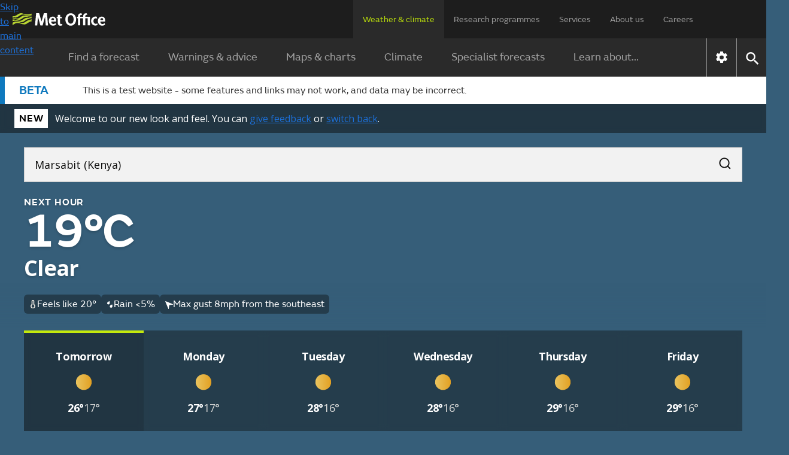

--- FILE ---
content_type: image/svg+xml
request_url: https://dev.weather.metoffice.gov.uk/forecast/static/images/forecasts/icons/at-a-glance/sunset-arrow.svg
body_size: 138
content:
<svg width="8" height="10" viewBox="0 0 8 10" fill="none" xmlns="http://www.w3.org/2000/svg">
<path d="M4.21631 1V6.35197" stroke="white" stroke-width="2" stroke-linecap="square"/>
<path d="M1.43604 5.37891L4.21807 8.29816L7.00011 5.37891" stroke="white" stroke-width="2" stroke-linecap="round"/>
</svg>


--- FILE ---
content_type: text/javascript
request_url: https://dev.weather.metoffice.gov.uk/forecast/static/04b27af135f745f4b9a71d4726305a1a/js/forecast/forecast.js
body_size: 15046
content:
Array.from(document.getElementsByClassName("accordion")).forEach(c=>{const e=c.querySelector(".accordion-header button");e?.addEventListener("click",()=>{var b=e.getAttribute("aria-expanded")==="true";e.setAttribute("aria-expanded",!b);b=c.querySelector(".accordion-panel");const g=b.getAttribute("aria-hidden")==="true";b.classList.toggle("collapsed");b.setAttribute("aria-hidden",!g);e.querySelector(".accordion-icon").classList.toggle("collapsed")})});
document.querySelectorAll("[data-init-accordions-expanded]")?.forEach(c=>{const e=c.dataset.initAccordionsExpanded.toLowerCase()==="true";c.querySelectorAll(".accordion-icon, .accordion-panel")?.forEach(b=>{e?b.classList.remove("collapsed"):b.classList.add("collapsed")})});window.metoffice=window.metoffice||{};window.metoffice.forecasts=window.metoffice.forecasts||{};
window.metoffice.forecasts.cards=(()=>{const c=b=>{b=b.getAttribute("href");let g=null;b&&b.startsWith("#")&&(g=b.substring(1).split("+").map(d=>document.getElementById(d)).filter(d=>d));return g},e=b=>{document.querySelector(".detailed-forecast-tab")?.click();Array.from(document.querySelector(".filter-buttons")?.children||[]).forEach(g=>{const d=g.classList.contains("selected"),a=b.some(f=>g.dataset.filter===f.dataset.section);d!==a&&g.click()});document.querySelector(".daily-container:not(.disabled)")?.scrollIntoView({behavior:"smooth",
block:"nearest"})};return{getTargetsForCard:c,handleCardClick:e,cardClickEvent:b=>{const g=c(b.currentTarget);g&&(b.preventDefault(),e(g,!1))},init:()=>{if(window.metoffice.forecasts.config.aag.enabled){var b=Array.from(document.getElementsByClassName("detailed-forecast-sticky-heading")),g=()=>b.forEach(a=>{const f=parseInt(getComputedStyle(a).top)||0;a.getBoundingClientRect().top<=f+1?a.classList.add("scrolled"):a.classList.remove("scrolled")});document.addEventListener("scroll",()=>{document.querySelector(".detailed-forecast-tab")?.classList?.contains("active")&&
g()});window.addEventListener("hashchange",()=>{g()});var d=[{cssSelector:'.daily-overview-cards .card[href^\x3d"#"]',eventType:"click",eventHandler:window.metoffice.forecasts.cards.cardClickEvent},{cssSelector:".daily-overview-cards .tooltip-button",eventType:"click",eventHandler:window.metoffice.forecasts.tooltips.tooltipOpenEvent}];document.querySelectorAll(".daily-overview .daily-container").forEach(a=>{window.metoffice.forecasts.utils.watchDisplay(a,d)});document.getElementById("rateForecastAccuracyBtn")?.addEventListener("click",
()=>{})}}}})();window.addEventListener("DOMContentLoaded",window.metoffice.forecasts.cards.init);
const selectForecastTab=c=>{const e=document.querySelector(".daily-overview"),b=document.querySelector(".detailed-forecast"),g=document.querySelector(".map"),d=document.querySelector(".daily-overview-tab"),a=document.querySelector(".detailed-forecast-tab"),f=document.querySelector(".forecast-map-tab");c==="overview"&&(d.classList.add("active"),a.classList.remove("active"),f.classList.remove("active"),d.setAttribute("aria-selected","true"),a.setAttribute("aria-selected","false"),f.setAttribute("aria-selected",
"false"),e.classList.remove("disabled"),b.classList.add("disabled"),g.classList.add("disabled"));c==="detailed"&&(a.classList.add("active"),d.classList.remove("active"),f.classList.remove("active"),a.setAttribute("aria-selected","true"),d.setAttribute("aria-selected","false"),f.setAttribute("aria-selected","false"),b.classList.remove("disabled"),e.classList.add("disabled"),g.classList.add("disabled"),Array.from(b.getElementsByClassName("forecast-table-content")).forEach(window.metoffice.scrolling.showHideScrollElements));
c==="map"&&(f.classList.add("active"),d.classList.remove("active"),a.classList.remove("active"),f.setAttribute("aria-selected","true"),d.setAttribute("aria-selected","false"),a.setAttribute("aria-selected","false"),g.classList.remove("disabled"),e.classList.add("disabled"),b.classList.add("disabled"),window.dispatchEvent(new Event("resize")))};document.querySelectorAll(".daily-tabs button").forEach(c=>{const e=c.getAttribute("data-tab-name");c.addEventListener("click",()=>{selectForecastTab(e)})});
window.addEventListener("hashchange",()=>{updateSelectedTab();updateDailyContainers()});
const updateDailyContainers=()=>{const c=window.metoffice.hash.getHashParameter("date");c&&document.querySelectorAll(".daily-container").forEach(e=>{e.id===`overview-container-${c}`||e.id===`detailed-container-${c}`?e.classList.remove("disabled"):e.classList.add("disabled")})},updateSelectedTab=()=>{const c=Array.from(document.querySelectorAll(".daily-tabs button")).filter(e=>e.classList.contains("active"))[0].getAttribute("data-tab-name");selectForecastTab(c)},init=()=>{updateSelectedTab();updateDailyContainers()};
window.addEventListener("DOMContentLoaded",init);
const filters={wind:!0,temperature:!0,humidity:!1,precipitation:!0,uv:!1,visibility:!1,...(window.metoffice.forecasts.config.location.type?.toLowerCase()==="beaches"&&{sea:!1})},filtersHandler={set(c,e,b){c[e]=b;c=document.querySelectorAll(`.detailed-forecast-section[data-section=${e}]`);e=document.querySelectorAll(`.detailed-forecast-filters .filter-buttons label[data-filter=${e}]`);const g=document.querySelectorAll(".select-all-button");c.forEach(d=>d.toggleAttribute("hidden",!b));setActiveFiltersText();
b&&(c=document.querySelector(`#detailed-container-${window.metoffice.hash.getHashParameter("date")}`),Array.from(c.querySelectorAll(".forecast-table-content")).forEach(d=>{d.scrollLeft=window.metoffice.scrolling.tableScrollAmountsProxy[d.dataset.scrollGroup]}));e.forEach(d=>{const a=d.querySelector(".icon");d.querySelector("input[type\x3d'checkbox']").checked=b;d.classList.toggle("selected",b);a.toggleAttribute("hidden",!b)});Object.values(filtersProxy).every(d=>d)?g.forEach(d=>{d.querySelector("input[type\x3d'checkbox']").checked=
!0;d.querySelector("span").innerText="Clear filters";d.style.marginRight="20px"}):g.forEach(d=>{d.querySelector("input[type\x3d'checkbox']").checked=!1;d.querySelector("span").innerText="Select all";d.style.marginRight="0px"});return!0},get(c,e){return c[e]}},filtersProxy=new Proxy(filters,filtersHandler);
function setActiveFiltersText(){const c=document.querySelectorAll(".daily-detailed-overview"),e=Object.values(filtersProxy).filter(b=>b).length;c.forEach(b=>{b=b.querySelector(".active-filter-count");b!=null&&(b.innerText=e)})}function showHideFilters(c){c.classList.contains("expanded")?c.classList.remove("expanded"):c.classList.add("expanded")}
document.addEventListener("DOMContentLoaded",()=>{const c=document.querySelectorAll(".detailed-forecast-filters .filter-buttons label"),e=document.querySelectorAll(".detailed-forecast-section[data-section]"),b=document.querySelectorAll(".select-all-button"),g=document.querySelectorAll(".forecast-filters-accordion");g.forEach(d=>{window.innerWidth<480&&d.classList.remove("expanded")});c.forEach(d=>{const a=d.getAttribute("data-filter");d.classList.toggle("selected",filtersProxy[a]);d.querySelector(".icon").toggleAttribute("hidden",
!filtersProxy[a]);d.querySelector("input[type\x3d'checkbox']").checked=filtersProxy[a]});e.forEach(d=>{const a=d.getAttribute("data-section");d.toggleAttribute("hidden",!filtersProxy[a])});c.forEach(d=>{const a=d.getAttribute("data-filter"),f=d.querySelector("input[type\x3d'checkbox']");f.addEventListener("change",h=>{filtersProxy[a]=h.target.checked});d.addEventListener("keydown",h=>{if(h.key==="Enter"||h.key===" ")h.preventDefault(),filtersProxy[a]=!f.checked})});b.forEach(d=>{const a=d.querySelector("input[type\x3d'checkbox']");
a.addEventListener("change",f=>{f.target.checked?Object.keys(filtersProxy).forEach(h=>filtersProxy[h]=!0):Object.keys(filtersProxy).forEach(h=>filtersProxy[h]=!1)});d.addEventListener("keydown",f=>{if(f.key==="Enter"||f.key===" ")f.preventDefault(),a.checked=!a.checked,a.dispatchEvent(new Event("change"))})});g.forEach(d=>{d=d.querySelector(".detail-forecast-section-heading button");d.addEventListener("click",a=>{g.forEach(f=>showHideFilters(f))});d.addEventListener("keydown",a=>{if(a.key==="Enter"||
a.key===" ")a.preventDefault(),g.forEach(f=>showHideFilters(f))})});setActiveFiltersText()});
window.addEventListener("DOMContentLoaded",()=>{const c=[{cssSelector:".detailed-forecast-section .tooltip-button",eventType:"click",eventHandler:window.metoffice.forecasts.tooltips.tooltipOpenEvent}];document.querySelectorAll(".detailed-forecast .daily-container").forEach(e=>{window.metoffice.forecasts.utils.watchDisplay(e,c)});Array.from(document.getElementsByClassName("daily-forecast-date")).forEach(e=>{var b=e.dataset.date;const g=new Date(b);g.setDate(g.getDate()-1);const d=g.toISOString().split("T")[0];
b=new Date(b);b.setDate(b.getDate()+1);const a=b.toISOString().split("T")[0];b=e.querySelector("button.left");e=e.querySelector("button.right");b.classList.contains("disabled")||b.addEventListener("click",()=>{window.metoffice.hash.replaceHashParameter("date",d);document.querySelector(`.daily-forecast-date[data-date='${d}'] button.left`).focus()});e.classList.contains("disabled")||e.addEventListener("click",()=>{window.metoffice.hash.replaceHashParameter("date",a);document.querySelector(`.daily-forecast-date[data-date='${a}'] button.right`).focus()})})});
window.addEventListener("DOMContentLoaded",()=>{function c(){const {width:t,height:u}=e();return t/u>l?"landscape":"portrait"}function e(){if(a&&f&&d){const t=a.getBoundingClientRect(),u=f.getBoundingClientRect();return{width:t.width,height:u.top-t.top}}return{width:1,height:1}}function b(){const {height:t}=e();d.style.minHeight=`${t}px`}function g(t){const u=document.body,w=Array.from(u.classList).find(k=>k.startsWith("bg-"));w&&w!==t?u.classList.replace(w,t):w||u.classList.add(t)}const d=document.getElementById("hero-animation"),
a=document.getElementById("content"),f=a?.querySelector(".day-tabs-container"),h=window.metoffice?.forecasts?.heroAnimations,l=41/18;let m,r,x,q,p;const v=t=>{var u=window.metoffice?.hash?.getHashParameter("date");if(u&&h&&(u=document.getElementById(`dayTab-${u}`))&&u.parentElement){u=parseInt(u.parentElement.id.slice(-1));var w,k;({dayOrNight:u,weatherCode:w,background:k}=h[u]||{});if(u!==m||w!==r||q!==t)m=u,r=w,u=`/forecast/static/animations/forecasts/${m}/${r??99}/${t}`,x!==k&&(x=k,g(x)),d.style.backgroundImage=
[{"bg-day":"linear-gradient(rgba(20,123,190,0) 80%,rgba(20,123,190,1))","bg-night":"linear-gradient(rgba(54,94,121,0) 80%,rgba(54,94,121,1))","bg-cloud":"linear-gradient(rgba(87,87,87,0) 80%,rgba(87,87,87,1))"}[x]||"none",`url('${u}.avif')`].join(", "),d.style.aspectRatio=t==="portrait"?"1 / 1":"32 / 9"}};d&&(q=c(),b(),v(q),window.addEventListener("resize",()=>{clearTimeout(p);p=setTimeout(()=>{const t=c();t!==q&&(v(t),q=t);b()},150)}),window.addEventListener("hashchange",()=>{v(q)}))});
window.metoffice=window.metoffice||{};
window.metoffice.scrolling=(()=>{const c=(a,f,h)=>{if(a.checkVisibility(a)){var l=a.scrollLeft<=1;a=a.scrollWidth-Math.round(a.scrollLeft+a.clientWidth)<=1;var m=document.activeElement;m=m===f||m===h;typeof f.disabled==="boolean"?(f.disabled=l)&&m&&h.focus():f.hidden=l;typeof h.disabled==="boolean"?(h.disabled=a)&&m&&f.focus():h.hidden=a}},e=a=>{var f=a.parentElement;const h=f.querySelector(".right-fade");f=f.querySelector(".left-fade");c(a,f,h)},b=a=>{var f=a.dataset.scrollButtonSelector;if(f){const h=
document.querySelector(f).querySelector(".scroll-button.left");f=document.querySelector(f).querySelector(".scroll-button.right");c(a,h,f)}},g={};Array.from(document.querySelectorAll(".forecast-table-content")).forEach(a=>{a.dataset.scrollGroup&&(g[a.dataset.scrollGroup]=a.querySelector(".forecast-table-section").scrollLeft)});const d=new Proxy(g,{set(a,f,h){a[f]=h;return!0},get(a,f){return a[f]}});return{scrollContent:(a,f)=>{a.scrollBy({left:f==="left"?-a.clientWidth*.75:a.clientWidth*.75,behavior:"smooth"})},
showHideFades:e,showHideScrollButtons:b,showHideScrollElements:a=>{requestAnimationFrame(()=>{e(a);b(a)})},tableScrollAmountsProxy:d}})();
(()=>{function c(h){[`#main-forecast-table-${h} .starting-time-step`].forEach(l=>{var m=document.querySelector(l);m&&(l=m.closest(".forecast-table-content"))&&(m=m.getBoundingClientRect().left-l.getBoundingClientRect().left+l.scrollLeft,l.scrollTo({left:m}))})}function e(){const h=window.metoffice.hash.getHashParameter("date");d.forEach(l=>{h&&l.classList.contains(`forecast-section-${h}`)?(l.classList.remove("disabled"),c(h)):l.classList.add("disabled")})}if(window.metoffice.forecasts.config.aag.enabled&&
document.querySelector(".forecast-table-content")){var b=Array.from(document.querySelectorAll(".day-tab")),g=Array.from(document.querySelectorAll(".forecast-table-content")),d=Array.from(document.querySelectorAll(".forecast-table-section")),a=h=>{const l=h.target,m=l.dataset.scrollGroup;m&&g.filter(r=>r.dataset.scrollGroup===m).forEach(r=>{r.scrollLeft=l.scrollLeft;r.dataset.scrollAmount=l.scrollLeft})};window.addEventListener("DOMContentLoaded",()=>g.forEach(h=>{h.addEventListener("scroll",a,!1);
h.addEventListener("scroll",()=>window.metoffice.scrolling.showHideFades(h));h.addEventListener("scrollend",()=>window.metoffice.scrolling.showHideScrollButtons(h));const l=h.dataset.scrollGroup;l&&h.addEventListener("scroll",()=>{window.metoffice.scrolling.tableScrollAmountsProxy[l]=h.scrollLeft})}));var f=h=>{h.removeEventListener("scroll",a);const l=()=>{window.metoffice.scrolling.showHideScrollElements(h);h.addEventListener("scroll",a);h.removeEventListener("scrollend",l)};h.addEventListener("scrollend",
l)};Array.from(document.getElementsByClassName("scroll-button")).forEach(h=>{const l=h.dataset.direction,m=Array.from(document.querySelectorAll("[data-scroll-button-selector]")).filter(r=>h.matches(`${r.dataset.scrollButtonSelector} .scroll-button`));m.forEach(r=>{h.addEventListener("click",()=>{m.forEach(x=>f(x));window.metoffice.scrolling.scrollContent(r,l)})})});window.addEventListener("hashchange",()=>{e()});g.forEach(h=>window.addEventListener("resize",()=>window.metoffice.scrolling.showHideScrollElements(h)));
window.addEventListener("DOMContentLoaded",()=>{e();g.forEach(window.metoffice.scrolling.showHideScrollElements)});b.forEach(h=>{h.addEventListener("click",()=>{var l=document.querySelector(".day-tab.active \x3e a").id.split("dayTab-")[1];window.metoffice.hash.replaceHashParameter("date",l);g.forEach(window.metoffice.scrolling.showHideScrollElements)})})}})();window.metoffice=window.metoffice||{};
window.metoffice.snapshot=(()=>({showSelectedSnapshot:function(){let c=window.metoffice?.hash?.getHashParameter?.("date");if(c){const e=document.querySelectorAll(".next-day"),b=document.querySelector(".next-hour"),g=e[0];c===(g?g.dataset.date:null)?(e.forEach(d=>d.classList.remove("active")),b&&b.classList.add("active")):(b&&b.classList.remove("active"),e.forEach(d=>{d.dataset.date===c?d.classList.add("active"):d.classList.remove("active")}))}},setMinHeight:function(){var c=document.querySelector(".snapshots");
c=Array.from(c?.children||[]);c.forEach(b=>b.style.minHeight="");let e=0;c.forEach(b=>{b.style.display="flex";e=Math.max(e,b.offsetHeight);b.style.display=""});c.forEach(b=>b.style.minHeight=e+"px")}}))();window.addEventListener("DOMContentLoaded",()=>{window.metoffice.snapshot.setMinHeight();window.metoffice.snapshot.showSelectedSnapshot()});window.addEventListener("hashchange",window.metoffice.snapshot.showSelectedSnapshot);window.addEventListener("resize",()=>{window.metoffice.snapshot.setMinHeight()});
window.metoffice=window.metoffice||{};window.metoffice.forecasts=window.metoffice.forecasts||{};
window.metoffice.forecasts.tooltips=(()=>{let c=null;const e=g=>{c&&(g=c.querySelector(".aag-tooltip"),g.classList.add("hidden"),g.removeEventListener("click",e),g.removeEventListener("scroll",b),c=null)},b=g=>{const d=g.currentTarget.querySelector(".aag-tooltip-heading");g.currentTarget.scrollTop>0?d.classList.add("scrolled"):d.classList.remove("scrolled")};return{init:()=>{document.addEventListener("click",g=>{if(c){const d=c.querySelector(".aag-tooltip"),a=c.querySelector(".tooltip-button"),f=
c.querySelector("button.close");d.contains(g.target)||a.contains(g.target)||d.classList.contains("hidden")||(d.classList.add("hidden"),f.removeEventListener("click",e),d.removeEventListener("scroll",b),c=null)}})},tooltipOpenEvent:g=>{if(!c){c=g.currentTarget.closest(".tooltip-container");const d=c.querySelector(".aag-tooltip"),a=c.querySelector("button.close");d.classList.remove("hidden");a.addEventListener("click",e);d.scrollHeight>d.clientHeight&&(d.classList.contains("scrollable")||d.classList.add("scrollable"),
d.addEventListener("scroll",b));g.pointerType?g.currentTarget.blur():a.focus()}}}})();window.addEventListener("DOMContentLoaded",window.metoffice.forecasts.tooltips.init);
class Temperature{constructor(c){this.switchNode=c;this.unitSelect=document.getElementById(c.dataset.unitSelect);this.switchNode.addEventListener("change",()=>this.onChange(event));this.unitSelect.addEventListener("change",()=>this.onSelectChange(event));this.init()}onChange(c){Array.from(document.querySelectorAll("select.unit-select[data-measure\x3dtemperature]")).forEach(e=>{e.value=c.currentTarget.checked?"f":"c";e.dispatchEvent(new Event("change"))})}onSelectChange(c){this.switchNode.checked=
c.currentTarget.value==="f"}init(){this.switchNode.checked=this.unitSelect.value==="f"}}window.addEventListener("load",function(){new Temperature(document.querySelector(".temperature-unit-switch"))});window.metoffice=window.metoffice||{};window.metoffice.forecasts=window.metoffice.forecasts||{};
window.metoffice.forecasts.utils=(()=>({watchDisplay:function(c,e,b=!1){let g=!1;const d=()=>{g||(b&&console.log(`${c.id}: Visible`),e.forEach(h=>{const l=c.querySelectorAll(h.cssSelector);l.forEach(m=>m.addEventListener(h.eventType,h.eventHandler));b&&console.log(`Attached ${l.length} ${h.eventType} event/s to ${h.cssSelector} in ${c.id}`)}),g=!0)},a=()=>{g&&(b&&console.log(`${c.id}: Hidden`),e.forEach(h=>{const l=c.querySelectorAll(h.cssSelector);l.forEach(m=>m.removeEventListener(h.eventType,h.eventHandler));
b&&console.log(`Detached ${l.length} ${h.eventType} event/s from ${h.cssSelector} in ${c.id}`)}),g=!1)},f=new MutationObserver(h=>{window.getComputedStyle(c).display==="none"?a():d()});f.observe(c,{attributes:!0,attributeFilter:["style","class"]});window.getComputedStyle(c).display==="none"?a():d();return f}}))();window.metoffice=window.metoffice||{};
window.metoffice.warningsBanner=(()=>{function c(l,m){const [r,x]=m.split("/");m=new Date(r);m.setHours(0,0,0,0);const q=new Date(x);q.setHours(23,59,59,999);l=new Date(l);return l<m?-1:l>q?1:0}function e(l,m){return isNaN(l)||isNaN(m)?-1:l*(m+.5)}function b(l){let m=null,r=-1;l.forEach(x=>{var q=parseInt(x.dataset.impact,10);const p=parseInt(x.dataset.likelihood,10);q=e(q,p);q>r&&(r=q,m=x)});return m}function g(l,m){l=l.filter(r=>(r=r.dataset.dateRange)&&c(m,r)===0);return l.length===0?null:b(l)}
function d(l){const m=document.getElementById("warningsBanner");m&&l&&(m.scrollLeft=l.offsetLeft-m.offsetLeft)}function a(){const l=Array.from(document.querySelectorAll("#warningsBanner \x3e *"));if(l.length!==0){var m=window.metoffice.hash?.getHashParameter?.("date");if(m){var r=new Date(m),x=new Date;x.setHours(0,0,0,0);r.setHours(0,0,0,0);var q=r.getTime()===x.getTime()?"Today":r.toLocaleDateString("en-GB",{weekday:"long"}),p=l.filter(u=>(u=u.dataset.dateRange)&&c(m,u)===0);p.sort((u,w)=>{u=e(parseInt(u.dataset.impact,
10),parseInt(u.dataset.likelihood,10));return e(parseInt(w.dataset.impact,10),parseInt(w.dataset.likelihood,10))-u});var v=p.length,t=document.getElementById("warning-pager-template");p.forEach((u,w)=>{if(u=u.querySelector(".warning-pager")){var k=t.content.cloneNode(!0),n=k.querySelector(".warning-count"),y=k.querySelector(".previous-next"),z=k.querySelector(".prev-warning"),B=k.querySelector(".next-warning");n.textContent=`${q}'s warnings ${w+1} of ${v}`;v===1?y.remove():(n=k.querySelector(".disabled.chevron_left"),
y=k.querySelector(".disabled.chevron_right"),w===0?z.remove():(n.remove(),z.href=`#${p[w-1].id}`),w===v-1?B.remove():(y.remove(),B.href=`#${p[w+1].id}`));u.replaceWith(k)}})}}}function f(){const l=document.getElementById("warningsBanner");var m=Array.from(document.querySelectorAll("#warningsBanner \x3e *"));if(!(m.length<1)&&l){var r=window.metoffice.hash?.getHashParameter?.("date");r&&(a(),(m=g(m,r))?(l.classList.remove("no-warning-today"),d(m)):l.classList.add("no-warning-today"))}}function h(){const l=
document.getElementById("warningsBanner");l&&l.addEventListener("click",m=>{const r=m.target.closest('a[href^\x3d"#warning_"]');r&&(m.preventDefault(),m=r.getAttribute("href").substring(1),(m=document.getElementById(m))&&d(m))})}return{scrollToWarning:f,init:function(){f();h()}}})();window.addEventListener("hashchange",metoffice.warningsBanner.scrollToWarning);window.addEventListener("DOMContentLoaded",metoffice.warningsBanner.init);
(()=>{if(document.getElementById("beach-safety-tips")){var c=document.getElementById("beachSafetyTipsHeading"),e=document.getElementById("beachSafetyTipsBody"),b=c.querySelector(".accordion-icon");c.addEventListener("click",()=>{const g=c.getAttribute("aria-expanded")==="true";window.localStorage.setItem("accordionState",JSON.stringify({"beach-safety-tips-accordion":{beachSafetyTipsBody:g}}));window.metoffice.crossDomainStorage&&window.metoffice.storage.setItem("accordionState",{"beach-safety-tips-accordion":{beachSafetyTipsBody:g}})});
document.addEventListener("DOMContentLoaded",()=>{var g=window.metoffice.crossDomainStorage?JSON.parse(window.metoffice.storage.getItem("accordionState")):JSON.parse(window.localStorage.getItem("accordionState"));g&&g["beach-safety-tips-accordion"]&&(g=g["beach-safety-tips-accordion"].beachSafetyTipsBody,c.setAttribute("aria-expanded",String(g)),e.setAttribute("aria-hidden",String(!g)),g?(e.classList.remove("collapsed"),b.classList.remove("collapsed")):(e.classList.add("collapsed"),b.classList.add("collapsed")))})}})();
(()=>{const c=document.querySelector("#use-current-location"),e=document.querySelector("#error-messages"),b=document.querySelector("#suggested-results-container"),g=document.querySelector("#recent-locations"),d=document.querySelector("#aria-live-notification"),a=document.querySelector("#location-search-input"),f=()=>{e.innerHTML="\x3ch3\x3eGeolocation error\x3c/h3\x3e\x3cp\x3eSorry, we cannot find your current location. Please enter a place name in the search bar.\x3c/p\x3e";e.classList.remove("hidden");
b.classList.add("hidden");g.classList.add("hidden");d.innerText="Geolocation error. Sorry, we cannot find your current location. Please enter a place name in the search bar.";a.setAttribute("aria-expanded","false")},h=()=>{const l=document.createElement("script");l.src="https://cdn.jsdelivr.net/npm/latlon-geohash@2.0.0/latlon-geohash.min.js";l.type="module";l.crossorigin="anonymous";l.defer=!0;document.readyState==="loading"?document.addEventListener("DOMContentLoaded",()=>document.body.appendChild(l)):
document.body.appendChild(l);l.onload=()=>{const m=document.createElement("script");m.type="module";m.textContent="import GeoHash from 'https://cdn.jsdelivr.net/npm/latlon-geohash@2.0.0/latlon-geohash.min.js';window.GeoHash\x3dGeoHash;";document.body.appendChild(m)};c.addEventListener("click",()=>navigator.geolocation.getCurrentPosition(m=>{const {latitude:r,longitude:x}=m.coords;m=window.GeoHash.encode(r,x,9);m!==void 0?location.href=`${m}#?nearestTo=your%20detected%20location`:f()},f))};"geolocation"in
navigator&&(c.classList.remove("hidden"),h())})();
(()=>{function c(q,p,v){const t=p.parentElement.id;Array.from(q).forEach(w=>{w.parentElement.classList.remove("active")});p.parentElement.classList.add("active");const u=Array.from(q).indexOf(p);Array.from(document.getElementsByClassName("day-warnings")).forEach(w=>{w.id===`day-warnings-${u}`?w.classList.remove("hidden"):w.classList.add("hidden")});Array.from(document.getElementsByClassName("day-highlight")).forEach(w=>{w.id===`dayTab-Highlight-${v}`?(w.ariaHidden="false",w.classList.remove("hidden")):
(w.ariaHidden="true",w.classList.add("hidden"))});t==="dayTab0"&&b();e(p.id.split("dayTab-")[1])}function e(q){Array.from(document.querySelectorAll(".tide-day[data-chart-id]")).forEach(p=>{p.getAttribute("data-chart-id")===q?p.classList.remove("hidden"):p.classList.add("hidden")})}function b(){const q=document.getElementsByClassName("beach-safety-advice").length>0;h.getHashParameter("forecastChoice")==="beach"&&q?(document.querySelector("#highlightsContainer .summary-text").classList.add("hidden"),
document.querySelector("#dayTab0 .summary-text").classList.add("hidden"),Array.from(f).forEach(p=>{p.classList.remove("hidden")})):(Array.from(f).forEach(p=>{p.classList.add("hidden")}),Array.from(document.querySelectorAll(".summary-text")).forEach(p=>{p.classList.remove("hidden")}))}function g(){let q=h.getHashParameter("date");if(q){q=q.toString();var p=document.getElementById(`dayTab-${q}`);q.match(/^\d{4}-\d{2}-\d{2}$/)&&p?c(d,p,q):h.replaceHashParameter("date",a)}}const d=document.getElementsByClassName("day-tab-link"),
a=document.querySelector("#dayTab0 a.day-tab-link")?.hash?.split("#?date\x3d")[1],f=document.querySelectorAll(".beach-summary-text"),h=window.metoffice.hash;(()=>{Array.from(d).forEach(q=>q.addEventListener("click",p=>{p.preventDefault();history.replaceState(null,null,q.href);c(d,q)}))})();addEventListener("DOMContentLoaded",()=>{h.getHashParameter("date")?g():a&&h.replaceHashParameter("date",a)});addEventListener("hashchange",g);const l=Array.from(document.getElementsByClassName("nearest-place-button")),
m=Array.from(document.getElementsByClassName("beach-location-results")),r=document.querySelector(".day-tabs-container"),x=document.querySelector(".forecast-table-content");l.forEach(q=>q.addEventListener("click",()=>{q.setAttribute("aria-expanded",q.getAttribute("aria-expanded")==="true"?"false":"true");m.forEach(p=>{p.classList.contains("hidden")?(p.ariaHidden="false",p.classList.remove("hidden")):(p.ariaHidden="true",p.classList.add("hidden"))})}));Array.from(document.querySelectorAll(".day-tab, .day-highlight")).forEach(q=>
{const p=q.querySelector(".day-tab-link"),v=q.querySelector(".nearest-place-button"),t=q.querySelector(".beach-location-results");t&&(q=()=>{const {left:u,bottom:w,width:k}=v.getBoundingClientRect();t.style.left=`${u}px`;t.style.top=`${w}px`;t.style.width=`${k}px`},p&&(p.addEventListener("click",q),x.addEventListener("scroll",q)),window.addEventListener("resize",q),document.addEventListener("scroll",q),r.addEventListener("scroll",q),v.addEventListener("click",q))})})();
window.addEventListener("DOMContentLoaded",()=>{const c=()=>Array.from(document.getElementsByClassName("internal-beta-banner")).forEach(d=>{d.classList.add("hidden");window.localStorage.setItem("showInternalBetaBanner","false")}),e=()=>Array.from(document.getElementsByClassName("improver-banner")).forEach(d=>{d.classList.add("hidden");window.localStorage.setItem("showImproverBanner","false")}),b=JSON.parse(window.localStorage.getItem("showInternalBetaBanner")),g=JSON.parse(window.localStorage.getItem("showImproverBanner"));
b===!1&&c();g===!1&&e();document.getElementById("internal-beta-hide")?.addEventListener("click",c);document.getElementById("improver-live-hide")?.addEventListener("click",e);document.getElementById("hide")?.addEventListener("click",c)});
(()=>{window.dataLayer=window.dataLayer||{};const c=Array.from(document.querySelectorAll("li.preview-block-component")),e=Array.from(document.querySelectorAll("ul.day-tabs \x3e li"));c.forEach((b,g)=>{b.addEventListener("click",()=>{window.dataLayer.push({event:"previewBlockClick",previewBlockPosition:g,previewBlockTitle:b.querySelector("a h3").textContent,contentType:b.querySelector("a div.imagetag").textContent})})});e.forEach((b,g)=>{b.addEventListener("click",()=>{window.dataLayer.push({event:"dayTabClick",
dayIndex:g})})})})();
document.addEventListener("DOMContentLoaded",()=>{const c=document.getElementById("hub-map-slot");if(c&&"IntersectionObserver"in window){const e=document.createElement("script");e.src="https://unpkg.com/leaflet@1.9.4/dist/leaflet.js";e.integrity="sha256-20nQCchB9co0qIjJZRGuk2/Z9VM+kNiyxNV1lvTlZBo\x3d";e.async=!1;e.crossOrigin="anonymous";if(!window.metoffice.forecasts.config.location.domestic){const a=document.createElement("script");a.src="https://unpkg.com/leaflet.markercluster@1.4.1/dist/leaflet.markercluster.js";a.async=
!1;a.crossOrigin="anonymous";e.addEventListener("load",()=>document.body.appendChild(a))}const b=document.createElement("link");b.rel="stylesheet";b.href="https://unpkg.com/leaflet@1.9.4/dist/leaflet.css";b.integrity="sha256-p4NxAoJBhIIN+hmNHrzRCf9tD/miZyoHS5obTRR9BMY\x3d";b.crossOrigin="anonymous";const g=document.createElement("script");g.src=`./static/${window.metoffice.forecasts.config.staticResourcePrefix}/js/forecast/individual/${window.metoffice.forecasts.config.location.domestic?"uk":"international"}-map.js`;
const d=new IntersectionObserver(a=>{a.forEach(f=>{f.isIntersecting&&(document.body.appendChild(e),document.body.appendChild(b),document.body.appendChild(g),d.unobserve(f.target))})});d.observe(c)}});
window.metoffice.lazyLoadVideo={load:function(){if("IntersectionObserver"in window){const c=document.querySelectorAll("video-js"),e=new IntersectionObserver(function(b){b.forEach(g=>{if(g.isIntersecting){g=g.target;var d=g.dataset.account,a=g.dataset.player;const f=g.dataset.embed,h=document.createElement("div");h.classList.add("loading-video");h.innerText="Loading video\u2026";g.appendChild(h);d=`https://players.brightcove.net/${d}/${a}_${f}/index.min`;a=document.createElement("script");a.src=d+
".js";document.body.appendChild(a);e.unobserve(g)}})});c.forEach(b=>e.observe(b))}},addGtmClickHandlers:()=>{"MutationObserver"in window&&(new MutationObserver(c=>{c.flatMap(e=>Array.from(e.addedNodes)).filter(e=>e.nodeType===Node.ELEMENT_NODE&&e.classList.contains("vjs-playlist-item")).forEach(e=>{const b=e.querySelector(".vjs-playlist-name").innerText;e.addEventListener("click",()=>{window.dataLayer.push({event:"bc_playlist_item_clicked",customDimensions:{video_name:b}})})})})).observe(document.body,
{childList:!0,subtree:!0})},init:()=>{window.metoffice.lazyLoadVideo.addGtmClickHandlers();window.metoffice.lazyLoadVideo.load()}};window.addEventListener("DOMContentLoaded",window.metoffice.lazyLoadVideo.init);
(()=>{const c=window.metoffice.forecasts.config.subdomainEnabled?window.metoffice.forecasts.config.subdomainHost:`${window.metoffice.forecasts.config.cmsHost}/weather`;let e;const b=document.getElementById("location-search-input"),g=document.getElementById("location-name").innerText,d=document.querySelector(".search-results-container"),a=document.getElementById("suggested-results-container"),f=a.querySelector("#suggested-results-container ul"),h=document.getElementById("recent-locations"),l=document.querySelector("#recent-locations ul");
var m=document.getElementById("location-search-form");const r=k=>{typeof window.__tcfapi=="undefined"?setTimeout(()=>r(k),100):window.__tcfapi("addEventListener",2,(n,y)=>{y&&n.eventStatus==="useractioncomplete"&&n.purpose.consents["1"]&&k()})},x=k=>r(()=>{if(k.name!=="United Kingdom"&&k.type?.toLowerCase()!=="mountain"&&k.type?.toLowerCase()!=="region"&&k.type?.toLowerCase()!=="country"){var n=window.metoffice.crossDomainStorage?window.metoffice.storage.getItem("moLocationSearchHistory"):localStorage.getItem("moLocationSearchHistory");
n=n?JSON.parse(n).filter(y=>y.geohash!==k.geohash):[];n.length>=3&&n.shift();n.push(k);localStorage.setItem("moLocationSearchHistory",JSON.stringify(n));window.metoffice.crossDomainStorage&&window.metoffice.storage.setItem("moLocationSearchHistory",n)}}),q=k=>{const n=document.createElement("li"),y=document.createElement("a");var z=document.createElement("span");const B=document.createElement("span");var A="";switch(k?.type?.toLowerCase()){case "mountain":A="(Mountain region)";break;case "region":A=
"(Region)";break;case "summits":k.name=k.name.replace("Summit","").trim();A=k.area&&["Beinn Tarsuinn","High Seat","Beinn A' Chaorainn"].includes(k.name)?`(${k.area}) (Summit)`:"(Summit)";break;default:k.area&&(A=`(${k.area})`)}A=`${k.name} ${A}`.trim();B.innerText=A;z.className="icon";z.dataset.type="location-type";switch(k.type?.toLowerCase()){case "beaches":A="beach";break;case "mountain":A="mountain";break;case "summits":A="summit";break;default:A="pin"}z.dataset.value=A;z.ariaLabel=`${A} icon`;
z.role="img";y.appendChild(z);y.appendChild(B);z=k?.name==="United Kingdom"?`${c}/forecast/uk`:k?.type?.toLowerCase()==="mountain"?`${c}/specialist-forecasts/mountain/${k.path}`:k?.type?.toLowerCase()==="region"?`${c}/forecast/regional/${k.path}`:k?.type?.toLowerCase()==="country"?`${c}/world/${k.path}`:k.geohash;y.href=z;y.classList.add("search-result-link");n.appendChild(y);n.dataset.name=k.name;n.dataset.geohash=k.geohash;n.dataset.domestic=k.domestic;n.dataset.latitude=k.latitude;n.dataset.longitude=
k.longitude;n.dataset.area=k.area;n.dataset.type=k.type;n.role="menuitem";n.tabIndex=-1;return n};document.getElementById("location-search").addEventListener("keydown",k=>{var n=Array.from(document.querySelectorAll(".search-result-link"));d.classList.remove("hidden");k.key==="ArrowDown"?(k.preventDefault(),k=n.indexOf(k.target),n=n[(k+1)%n.length],n.focus(),n.id!=="useCurrentLocationSearchResultLink"&&(b.value=n.innerText)):k.key==="ArrowUp"&&n.includes(k.target)?(k.preventDefault(),k=n.indexOf(k.target),
k>0?(n=n[k-1],n.focus(),n.id!=="useCurrentLocationSearchResultLink"&&(b.value=n.innerText)):b.focus()):k.key==="Escape"&&(k.preventDefault(),k.target===b?d.classList.add("hidden"):b.focus())});const p=()=>{const k=document.getElementById("error-messages");k.innerHTML="";k.classList.add("hidden")};b.addEventListener("input",async k=>{k=k.target.value;k.length>=2?(e&&e.abort(),e=new AbortController,await fetch(`location-search?searchTerm=${k}&filter=exclude-marine-offshore`,{signal:e.signal}).then(n=>
n.json()).then(n=>{p();const y=document.getElementById("aria-live-notification");if(n.length>0){var z=n.map(q);f.replaceChildren(...z);a.classList.remove("hidden");n=n.map(B=>`${B.name},${B.area}`);y.innerText=n.length>1?z.length+" suggested locations listed below. "+n.slice(0,-1).join("; ")+"; And "+n[n.length-1]+";":"1 suggested location listed below. "+n[0]+";"}else f.replaceChildren(),a.classList.add("hidden"),z=document.createElement("p"),z.textContent="Sorry we don't have any matches for that. Please re-enter your place, postcode or country above.",
n=document.getElementById("error-messages"),n.appendChild(z),n.classList.remove("hidden"),y.innerText="Sorry we don't have any matches for that. Please re-enter your place, postcode or country above. 0 suggested locations listed below."}).catch(n=>{n.name!=="AbortError"&&console.error("Error fetching locations:",n)})):a.classList.add("hidden")});b.addEventListener("focus",()=>{window.metoffice.forecasts.config.subdomainEnabled||(b.setAttribute("value",g),b.setSelectionRange(g.length,g.length));r(()=>
{var k=window.metoffice.crossDomainStorage?window.metoffice.storage.getItem("moLocationSearchHistory"):localStorage.getItem("moLocationSearchHistory");k&&(k=JSON.parse(k).map(q).reverse(),l.replaceChildren(...k),k.length>0&&h.classList.remove("hidden"))})});b.addEventListener("mousedown",()=>b.classList.add("unhighlighted"));b.addEventListener("blur",()=>{p();b.classList.remove("unhighlighted")});const v=k=>{k&&k.preventDefault();if(k=f.getElementsByTagName("li")[0])k=k.getElementsByTagName("a")[0],
window.location.href=k.href},t=k=>{var n=document.getElementsByClassName("hub-hero");n.length>0&&(n[0].classList.remove("hub-hero-domestic-location"),n[0].classList.add("hub-hero-domestic-location-overlay"));n=document.title.slice(0,-12);document.title=n+"- "+k.innerText+"  - Met Office";document.getElementById("page-header").innerText=n+"- "+k.innerText};m.addEventListener("submit",v);m=()=>{var k=document.getElementById("nearest-forecast-hint"),n=document.getElementById("nearest-place-hint"),y=
window.metoffice.hash.getHashParameter("nearestTo");if(y==="your%20detected%20location")k.classList.remove("hidden"),t(k);else if(n)n.classList.remove("hidden"),t(n);else if(y&&(document.referrer.startsWith(window.location.origin)||document.referrer.startsWith(window.metoffice.forecasts.config.cmsHost))){k=document.getElementById("location-search");n=document.createElement("div");n.id="nearest-place-hint";n.classList.add("nearest-place-hint");const z=document.createElement("span");y=decodeURIComponent(y);
z.textContent="Nearest forecast to "+y;n.innerHTML="";n.appendChild(z);k.appendChild(n);t(n)}x(window.metoffice.forecasts.config.location)};document.readyState==="loading"?addEventListener("DOMContentLoaded",m):m();m=document.getElementById("location-search-submit");const u=document.getElementById("forecast-location-search-submit"),w=k=>{if(k.key==="Enter"||k.key===" "){var n=f.getElementsByTagName("li")[0];n&&(n=n.getAttribute("data-geohash"),window.location.href.includes(n)||v());k.preventDefault();
d.classList.remove("hidden");b.focus()}};m?.addEventListener("keydown",w);u?.addEventListener("keydown",w)})();
window.addEventListener("DOMContentLoaded",()=>{const c=document.getElementById("btnFold"),e=document.getElementById("pnlFoldable");e&&c&&(c.addEventListener("click",function(){e.style.display==="none"?(e.style.display="block",c.classList.add("less-detail-control"),c.setAttribute("aria-pressed","true"),c.setAttribute("aria-label","Less detail"),c.title="Less detail",c.querySelector("span").textContent=c.title,e.tabIndex=0,toggleTabIndex(0)):(e.style.display="none",c.classList.remove("less-detail-control"),
c.setAttribute("aria-pressed","false"),c.setAttribute("aria-label","More detail"),c.title="More detail",c.querySelector("span").textContent=c.title,toggleTabIndex(-1))}),c.addEventListener("keydown",function(b){if(b.code===13||b.code===32)b.preventDefault(),c.click()}),c.click())});function toggleTabIndex(c){const e=document.getElementById("pnlFoldable");Array.from(document.getElementsByClassName("collapsible")).forEach(b=>{b.tabIndex=c});e.tabIndex=-1}
document.addEventListener("DOMContentLoaded",()=>{const c=document.getElementById("new-design-toggle");if(c){const e=b=>{window.location.href=b.currentTarget.checked?"?new-design\x3dtrue":"?new-design\x3dfalse"};c.addEventListener("change",e);c.addEventListener("keydown",b=>{if(b.key==="Enter"||b.key===" ")b.preventDefault(),b.currentTarget.checked=!b.currentTarget.checked,e(b)})}});
window.addEventListener("DOMContentLoaded",()=>{window.addEventListener("beforeprint",()=>{Array.from(document.getElementsByClassName("forecast-table-section")).forEach(c=>{const e=c.querySelector(".forecast-table");if(Array.from(e.querySelectorAll("tr.step-time td")).length>12){const b=e.cloneNode(!0);e.insertAdjacentElement("afterend",b);Array.from(e.getElementsByTagName("tr")).forEach(g=>{Array.from(g.getElementsByTagName("td")).slice(12).forEach(d=>d.classList.add("hidden"))});Array.from(b.getElementsByTagName("tr")).forEach(g=>
{Array.from(g.getElementsByTagName("td")).slice(0,12).forEach(d=>d.classList.add("hidden"))});window.addEventListener("afterprint",()=>{b&&c.removeChild(b);Array.from(e.getElementsByTagName("tr")).forEach(g=>{Array.from(g.getElementsByTagName("td")).forEach(d=>d.classList.remove("hidden"))})})}})})});
function tideChartChanged(c){Array.from(document.querySelectorAll(".tide-day[data-chart-id]")).forEach(e=>{e.getAttribute("data-chart-id")===c?e.classList.remove("hidden"):e.classList.add("hidden")})}
(()=>{function c(f,h){h?f.classList.add("hidden"):f.classList.remove("hidden")}function e(f){document.querySelectorAll(".scroll-button-container").forEach(h=>h.classList.toggle("opacityhide",f))}if(!window.metoffice.forecasts.config.aag.enabled){var b=document.querySelector(".forecast-table-content");if(b){var g=document.getElementById("btnScrollLeft"),d=document.getElementById("btnScrollRight"),a=()=>{c(g,b.scrollLeft<=1);c(d,Math.round(b.scrollLeft+b.clientWidth)===b.scrollWidth)};(()=>{function f(h){e(!0);
b.scrollBy({left:h==="left"?-b.clientWidth*.4:b.clientWidth*.4,behavior:"smooth"})}window.addEventListener("DOMContentLoaded",function(){b!==null&&b.addEventListener("scroll",a,!1)});(function(){let h=null;b.addEventListener("scroll",()=>{e(!1);clearTimeout(h);h=setTimeout(()=>e(!0),2E3)});b.addEventListener("focusin",()=>{b.style.zIndex="0"});window.addEventListener("scroll",()=>e(!1));g.addEventListener("click",()=>f("left"));d.addEventListener("click",()=>f("right"))})()})();(()=>{function f(){Array.from(l).forEach((p,
v)=>{r[p.id]={tabId:p.id,offsetLeft:v===0?0:p.offsetLeft+30,offsetWidth:p.offsetWidth}})}function h(p,v){const t=b.offsetWidth*(v?.4:.6);return Object.values(r).findLast(u=>u.offsetLeft-t<p)?.tabId}const l=document.querySelectorAll(".forecast-table-section"),m=document.querySelectorAll(".day-tab"),r={};let x,q=0;window.addEventListener("DOMContentLoaded",()=>{const p=window.metoffice.hash.getHashParameter("date");f();p&&(b.scrollLeft=r[p].offsetLeft)});window.addEventListener("resize",()=>{f();x&&
(b.scrollLeft=x*b.scrollWidth)});b.addEventListener("scroll",function(p){var v=Math.ceil(p.target.scrollLeft);x=p.target.scrollLeft/p.target.scrollWidth;p=v;v=document.querySelector(".day-tab.active \x3e a")?.id?.substring(7);p=Math.max(0,p);const t=p===0?l[0].id:b.offsetWidth+p>=b.scrollWidth?l[l.length-1].id:h(p,p>=q);t!==v&&(window.metoffice.hash.replaceHashParameter("date",t),tideChartChanged(t));q=p;a()},!1);m.forEach(p=>{p.addEventListener("click",()=>{var v=document.querySelector(".day-tab.active \x3e a").id.split("dayTab-")[1];
b.scrollLeft=r[v].offsetLeft;tideChartChanged(v)})})})()}}})();let detailedView=!1;const lessDetail="Show reduced forecast",moreDetail="Show full forecast";
(()=>{function c(d){if(d.key==="Enter"||d.key===" ")d.preventDefault(),b()}function e(d){if(d.key==="Enter"||d.key===" ")d.preventDefault(),(d=document.querySelector(d.target.dataset.target))&&d.focus()}function b(d){let a=document.getElementById("btnDetailedView"),f=document.getElementById("forecastFooter"),h=document.getElementById("skip-to-detail-button"),l=document.getElementById("forecast-content"),m;a&&(m=a.getBoundingClientRect().top);(typeof d==="boolean"?d:!detailedView)?(l.classList.add("expanded"),
f.classList.add("expanded"),a&&(a.setAttribute("aria-expanded","true"),a.querySelector("span").textContent=lessDetail,h.querySelector("span").textContent=lessDetail),detailedView=!0):(l.classList.remove("expanded"),f.classList.remove("expanded"),a&&(a.setAttribute("aria-expanded","false"),a.querySelector("span").textContent=moreDetail,h.querySelector("span").textContent=moreDetail),detailedView=!1,a&&m&&m<window.innerHeight&&window.scrollBy(0,a.getBoundingClientRect().top-m));d=detailedView;window.localStorage.setItem("metoffice_expandedforecasttable",
JSON.stringify(d));window.metoffice.crossDomainStorage&&window.metoffice.storage.setItem("metoffice_expandedforecasttable",d)}var g=document.getElementById("btnDetailedView");g&&(g.addEventListener("click",b),g.addEventListener("keydown",c));(g=document.getElementById("skip-to-detail-button"))&&g.addEventListener("keydown",e);document.getElementById("btnDetailedView")&&(readExpandedForecastTable()?b(!0):b(!1))})();
function readExpandedForecastTable(){const c=window.metoffice.crossDomainStorage?window.metoffice.storage.getItem("metoffice_expandedforecasttable"):window.localStorage.getItem("metoffice_expandedforecasttable");if(c)try{return JSON.parse(c)}catch(e){console.error("Invalid table expanded state in storage: ",c,e)}return{}}
(function(){const c=document.querySelector("label[for\x3dstandardForecastTab]"),e=document.querySelector("label[for\x3dbeachForecastTab]"),b=document.getElementById("standardForecastTab"),g=document.getElementById("beachForecastTab"),d=document.getElementById("btnDetailedView"),a=Array.from(document.querySelectorAll(".forecast-table tr:not(.beach), tr.step-time")),f=Array.from(document.querySelectorAll(".forecast-table tr.beach, tr.step-time")),h=document.querySelector("#forecastFooter"),l=document.querySelector("#beachFooter"),
m=Array.from(document.getElementsByClassName("day-tab-link")),r=document.getElementById("skip-to-detail-button"),x=window.metoffice.hash;if(c&&e){const q=function(){c.classList.add("selected-forecast-choice");e.classList.remove("selected-forecast-choice");b.checked=!0;g.checked=!1;f.forEach(u=>{u.classList.add("hidden")});a.forEach(u=>{u.classList.remove("hidden")});x.replaceHashParameter("forecastChoice","weather");d.classList.remove("hidden");h.classList.remove("hidden");l.classList.add("hidden");
m.forEach(u=>{u.href+="\x26forecastChoice\x3dweather"});const t=readExpandedForecastTable();(typeof t==="boolean"?t:detailedView)?r.querySelector("span").textContent=lessDetail:r.querySelector("span").textContent=moreDetail;document.getElementById("skip-to-detail-button-link").setAttribute("data-target","#btnDetailedView")},p=function(){c.classList.remove("selected-forecast-choice");e.classList.add("selected-forecast-choice");g.checked=!0;b.checked=!1;a.forEach(t=>{t.classList.add("hidden")});f.forEach(t=>
{t.classList.remove("hidden")});h.classList.add("hidden");l.classList.remove("hidden");x.replaceHashParameter("forecastChoice","beach");d.classList.add("hidden");m.forEach(t=>{t.href+="\x26forecastChoice\x3dbeach"});r.querySelector("span").textContent="Beach forecast explained";document.getElementById("skip-to-detail-button-link").setAttribute("data-target","#BeachExplained")};let v=x.getHashParameter("forecastChoice");v==="beach"?p():q();c?.addEventListener("click",q);e?.addEventListener("click",
p);document.querySelectorAll('.forecast-choice input[type\x3d"radio"]').forEach(t=>t.addEventListener("keydown",u=>{["ArrowLeft","ArrowUp","ArrowRight","ArrowDown"].includes(u.key)&&(v==="beach"?(q(),v="weather"):(p(),v="beach"))}))}})();
(()=>{document.addEventListener("DOMContentLoaded",function(){document.querySelectorAll('.forecast-choice input[type\x3d"radio"]').forEach(function(c){c.addEventListener("focus",function(e){e.relatedTarget&&(document.querySelectorAll(".forecast-choice-label-container label").forEach(function(b){b.classList.remove("focused")}),document.querySelector(`label[for="${c.id}"]`).classList.add("focused"))});c.addEventListener("blur",function(){document.querySelector(`label[for="${c.id}"]`).classList.remove("focused")})})})})();
(()=>{function c(a){e(a);var f=document.getElementById("tooltip"),h=document.getElementById("tooltip-content");const l=a.dataset.name.replace(/-/g," ");document.getElementById("tooltip-heading").innerText=(l!=="Beach wind direction and speed"?l:"Wind direction and speed").replace("enhanced","").trim();f.setAttribute("aria-description",l+" information pop-up");h.innerHTML="";h.appendChild(b[l]());f=document.getElementById("tooltip");h=document.querySelector(".forecast-table-container");const {left:m,
top:r,width:x,height:q}=a.getBoundingClientRect(),{left:p,top:v,width:t}=h.getBoundingClientRect();window.matchMedia("only screen and (max-width: 719px)").matches?(document.getElementById("modal-background").style.display="block",f.style="",f.style.left="50%",f.style.top=r+q-v+10+"px",f.style.transform="translateX(-50%)"):(f.style="",f.style.float="right",f.style.left=m+x-p+15+"px",f.style.top=r-v+"px",a.classList.contains("right-aligned-tooltip")&&(f.style.left=t-260-85+"px",f.style.top=r-v+24+"px"));
f.style.display="grid";f.ariaHidden="false";document.getElementById("tooltip-button").focus()}function e(a){var f=document.querySelectorAll(".tooltip");for(let h=0;h<f.length;h++)f[h].setAttribute("aria-description","Information pop-up closed"),f[h].style.display="none",f[h].ariaHidden="true";if(f=document.getElementById("modal-background"))f.style.display="none";a.focus()}const b={"Weather symbols":()=>{const a=document.createElement("p");a.textContent="Our weather symbols tell you the weather conditions for any given hour in the day or night. This means that the symbol for 9am shows you what you will see from 9am to 10am.";
return a},Temperature:()=>{const a=document.createElement("p");a.textContent="This number shows the air temperature for the time period. You can see the temperature in Celsius or Fahrenheit by using the dropdown menu.";return a},"Temperature enhanced":()=>{const a=document.createElement("p");a.textContent="This number shows the air temperature at the time shown. You can see the temperature in Celsius or Fahrenheit by using the dropdown menu.";return a},"Wind direction and speed":()=>{const a=document.createElement("div");
a.innerHTML="The arrow shows the direction the wind is blowing. The letters show the direction the wind is blowing from (on a standard 16-point compass).\x3cbr\x3e\x3cbr\x3eThe number represents the average wind speed expected at that time.";return a},"Wind direction and speed enhanced":()=>{const a=document.createElement("div");a.innerHTML="The arrow shows the direction the wind is blowing. The letters show the direction the wind is blowing from (on a standard 16-point compass).\x3cbr\x3e\x3cbr\x3eThe number represents the typical wind speed expected at that time.";
return a},"Feels like temperature":()=>{const a=document.createElement("p");a.textContent="Feels like temperature considers other factors, such as wind speed and humidity. This gives you a better idea of how the temperature will actually feel at the time.";return a},"Wind gust":()=>{const a=document.createElement("div");a.innerHTML="Wind gust shows the highest wind speed that you should encounter at that time, as winds peak and lull.\x3cbr\x3e\x3cbr\x3eStrong winds are shown in bold for speeds of 29 mph or more.";
return a},"Wind gust enhanced":()=>{const a=document.createElement("div");a.innerHTML="Wind gust shows the highest wind speed that you should encounter in the period between the time shown and the next time, as winds peak and lull.\x3cbr\x3e\x3cbr\x3eStrong winds are shown in bold for speeds of 29 mph or more.";return a},"Chance of precipitation":()=>{const a=document.createElement("p");a.textContent="Chance of precipitation represents how likely it is that rain (or other types of precipitation, such as sleet, snow, hail and drizzle) will fall from the sky at a certain time.";
return a},"Chance of precipitation enhanced":()=>{const a=document.createElement("p");a.textContent="Chance of precipitation represents how likely it is that rain (or other types of precipitation, such as sleet, snow, hail and drizzle) will fall in the period between the time shown and the next time.";return a},Visibility:()=>{const a=document.createElement("div");a.innerHTML="Visibility measures the distance at which an object can be clearly seen.\x3cbr\x3e\x3cbr\x3e\x3ctable\x3e\x3ctr\x3e\x3ctd\x3eVP (Very Poor)\x3c/td\x3e\x3ctd\x3eLess than 1 km\x3c/td\x3e\x3c/tr\x3e\x3ctr\x3e\x3ctd\x3eP (Poor)\x3c/td\x3e\x3ctd\x3e1.1 km to 4 km\x3c/td\x3e\x3c/tr\x3e\x3ctr\x3e\x3ctd\x3eM (Moderate)\x3c/td\x3e\x3ctd\x3e4.1 km to 10 km\x3c/td\x3e\x3c/tr\x3e\x3ctr\x3e\x3ctd\x3eG (Good)\x3c/td\x3e\x3ctd\x3e10.1 km to 20 km\x3c/td\x3e\x3c/tr\x3e\x3ctr\x3e\x3ctd\x3eVG (Very Good)\x3c/td\x3e\x3ctd\x3e20.1 km to 40 km\x3c/td\x3e\x3c/tr\x3e\x3ctr\x3e\x3ctd\x3eE (Excellent)\x3c/td\x3e\x3ctd\x3eGreater than 40 km\x3c/td\x3e\x3c/tr\x3e\x3c/table\x3e";
return a},"Height of waves offshore":()=>{const a=document.createElement("div");a.innerHTML="This is the average height of the waves, 1-2 miles out to sea. The height of the waves can vary. The individual waves out to sea or at the beach can be higher than this number. If you are close to the water, keep an eye on the waves to stop you or your belongings being swept away.\x3cbr\x3e\x3cbr\x3e\x3cspan class\x3d'link-paragraph'\x3eRead more about \x3ca id\x3d'wave-height-link' href\x3d'https://www.metoffice.gov.uk/weather/guides/coast-and-sea/beach-and-tide-times#waveheight'\x3ecalculating the expected height of the waves at the beach.\x3c/a\x3e\x3c/span\x3e";
return a},"Period of waves offshore":()=>{const a=document.createElement("div");a.innerHTML="This is the average number of seconds between one wave and the next, 1-2 miles out to sea. A long wave period (more than 10 seconds) means the waves at the beach may be more powerful. Lifeguards can give you advice on waves if you\u2019re planning to go into the water.\x3cbr\x3e\x3cbr\x3e\x3cspan class\x3d'link-paragraph'\x3eRead more about the\x3ca id\x3d'wave-period-link' href\x3d'https://www.metoffice.gov.uk/weather/guides/coast-and-sea/beach-and-tide-times#waveperiod'\x3e period of waves.\x3c/a\x3e\x3c/span\x3e";
return a},"Beach wind direction and speed":()=>{const a=document.createElement("div");a.innerHTML="The arrow shows the direction of the wind (up is north). If the arrow points from land to sea, the wind will be blowing out to sea (\u2018offshore\u2019). The number is the average wind speed.\x3cbr\x3e\x3cbr\x3eBeware of offshore winds if you are using inflatables, paddle boards or kayaks. These winds can blow you out to sea. \x3cspan\x3eRead more about \x3ca id\x3d'beach-wind-direction-and-speed-link' href\x3d'https://www.metoffice.gov.uk/weather/guides/coast-and-sea/beach-and-tide-times#winddirection'\x3ehow wind will affect you at the beach.\x3c/a\x3e\x3c/span\x3e";
return a},"Wave direction offshore":()=>{const a=document.createElement("div");a.innerHTML="The arrow shows the average direction of the waves 1-2 miles out to sea. It indicates how sheltered the beach will be from these waves. If the arrow points towards land, most of the waves\u2019 power will reach the beach. If the arrow is parallel to or pointing away from land, the wave height is likely to be lower on the beach than it is offshore. \x3cbr\x3e\x3cbr\x3e Lifeguards can give you advice on waves if you\u2019re planning to go into the water.";
return a},Humidity:()=>{const a=document.createElement("p");a.textContent="Humidity is the amount of water vapor in the air. If there is a lot of water vapour, the humidity will be high. The higher the percentage of humidity, the wetter it will feel outside.";return a},UV:()=>{const a=document.createElement("div");a.innerHTML='\n              \x3cp\x3eUV exposure index and the protection required to help keep you safe:\x3c/p\x3e\n              \x3cp class\x3d"uv-tooltip-grid"\x3e\n                \x3cspan class\x3d"icon" aria-hidden\x3d"true" role\x3d"img" data-type\x3d"uv" data-category\x3d"-" data-value\x3d"0" title\x3d"No risk of UV"\x3e-\x3c/span\x3e\n                \x3cspan\x3e\x3cstrong\x3eNo risk of UV\x3c/strong\x3e - It\u2019s safe to stay outside.\x3c/span\x3e\n                \x3cspan class\x3d"icon" aria-hidden\x3d"true" role\x3d"img" data-type\x3d"uv" data-category\x3d"L" data-value\x3d"1" title\x3d"Low UV"\x3e1-2\x3c/span\x3e\n                \x3cspan\x3e\x3cspan aria-label\x3d"Low UV"\x3e\x3cstrong aria-hidden\x3d"true"\x3eLow\x3c/strong\x3e\x3c/span\x3e - You can safely stay outside. Consider sunscreen in direct sunlight.\x3c/span\x3e\n                \x3cspan class\x3d"icon" aria-hidden\x3d"true" role\x3d"img" data-type\x3d"uv" data-category\x3d"M" data-value\x3d"M" title\x3d"Moderate UV"\x3e3-5\x3c/span\x3e\n                \x3cspan\x3e\x3cspan aria-label\x3d"Moderate UV"\x3e\x3cstrong aria-hidden\x3d"true"\x3eModerate\x3c/strong\x3e\x3c/span\x3e - Take care during midday hours and do not spend too much time in the sun unprotected. Sunscreen advised.\x3c/span\x3e\n                \x3cspan class\x3d"icon" aria-hidden\x3d"true" role\x3d"img" data-type\x3d"uv" data-category\x3d"H" data-value\x3d"H" title\x3d"High UV"\x3e6-7\x3c/span\x3e\n                \x3cspan\x3e\x3cspan aria-label\x3d"High UV"\x3e\x3cstrong aria-hidden\x3d"true"\x3eHigh\x3c/strong\x3e\x3c/span\x3e - Seek shade during midday hours, cover up and wear sunscreen.\x3c/span\x3e\n                \x3cspan class\x3d"icon" aria-hidden\x3d"true" role\x3d"img" data-type\x3d"uv" data-category\x3d"VH" data-value\x3d"VH" title\x3d"Very High UV"\x3e8-10\x3c/span\x3e\n                \x3cspan\x3e\x3cspan aria-label\x3d"Very High UV"\x3e\x3cstrong aria-hidden\x3d"true"\x3eVery high\x3c/strong\x3e\x3c/span\x3e - Spend time in the shade between 11am and 3pm. Shirt, sunscreen and hat are essential.\x3c/span\x3e\n                \x3cspan class\x3d"icon" aria-hidden\x3d"true" role\x3d"img" data-type\x3d"uv" data-category\x3d"Ex" data-value\x3d"Ex" title\x3d"Extreme UV"\x3e11\x3c/span\x3e\n                \x3cspan\x3e\x3cspan aria-label\x3d"Extreme UV"\x3e\x3cstrong aria-hidden\x3d"true"\x3eExtreme\x3c/strong\x3e\x3c/span\x3e - Avoid being outside during midday hours. Shirt, sunscreen and hat essential.\x3c/span\x3e\n              \x3c/p\x3e\n            ';
return a},"Probable temperatures":()=>{const a=document.createElement("div");a.innerHTML='\n              \x3cp\x3eWe provide four temperature values to help you plan your day and night.\x3c/p\x3e\n              \x3cspan class\x3d"possible-temperatures"\x3e\x3cstrong\x3eMost likely temperatures:\x3c/strong\x3e these are the temperatures you can expect during the hottest part of the day and the coldest part of the night. They represent the most probable temperatures.\x3c/span\x3e\n              \x3cspan class\x3d"possible-temperatures"\x3e\x3cstrong\x3eHighest probable (beta):\x3c/strong\x3e it shows how hot it might get during the day in rare cases.\x3c/span\x3e\n              \x3cspan class\x3d"possible-temperatures"\x3e\x3cstrong\x3eLowest probable (beta):\x3c/strong\x3e it shows how cold it might get during the night in rare cases.\x3c/span\x3e\n            ';
return a},"Water quality":()=>{const a=document.createElement("p");a.textContent="The Environment Agency makes a daily pollution risk forecast at this site based on the effects of rain, wind and seasonality on bathing water quality. When these factors combine to make short term pollution likely the Environment Agency issue a pollution risk warning advising against bathing at the bathing water. After a short-term pollution event, levels of bacteria typically return to normal after a day or so but it\u2019s possible to have several warning days in a row.";
return a}};let g=null,d=null;(function(){document.querySelectorAll(".tooltip-header").forEach(a=>{const f=a.querySelector(".tooltip-trigger");f.style.display="inline-block";f.addEventListener("click",()=>{c(f);g=a;d=f});f.addEventListener("keydown",h=>{if(h.key==="Enter"||h.key===" ")h.preventDefault(),c(f),g=a,d=f});document.querySelector("#tooltip .close").addEventListener("click",h=>{e(h.target);d.focus({focusVisible:!0})})});window.addEventListener("click",function(a){g&&!g.querySelector(".tooltip-trigger").contains(a.target)&&
(g.querySelector(".tooltip-trigger").focus({focusVisible:!0}),g=null)});document.addEventListener("keydown",a=>{if(!a.defaultPrevented)switch(a.key){case "Esc":case "Escape":e(a.target),g&&g.querySelector(".tooltip-trigger").focus({focusVisible:!0})}});document.getElementById("modal-background")?.addEventListener("click",a=>{e(a.target)});document.querySelectorAll(".tooltip").forEach(a=>{document.body.addEventListener("click",f=>{!a||a.contains(f.target)||f.target.classList.contains("tooltip-trigger")||
a.style.display!=="grid"||f.target.tagName==="SELECT"||e(f.target)})})})()})();window.metoffice=window.metoffice||{};
window.metoffice.units=(()=>{const c={temperature:{c:"degrees Celsius",f:"degrees Fahrenheit"},windSpeed:{mph:"miles per hour",kph:"kilometres per hour",kts:"nautical miles per hour",mps:"metres per second",bft:"Beaufort"},visibility:{text:"visible",km:"kilometres"}},e=(d,a)=>(d=c[d])?(d=Object.keys(d),d.includes(a)?a:d[0]):null,b=(d,a)=>{const f=e(d,a);f&&(Array.from(document.querySelectorAll(`[data-measure=${d}]`)).forEach(h=>h.value=f),Array.from(document.querySelectorAll(`[data-unit=${d}]`)).forEach(h=>
{h.dataset.keepContent||(h.innerText=h.dataset[f]);h.dataset.titleFormat&&(h.title=h.dataset.titleFormat.replace("{value}",h.dataset[f]).replace("{description}",c[d][f]));h.dataset.ariaLabelFormat&&(h.ariaLabel=h.dataset.ariaLabelFormat.replace("{value}",h.dataset[f]).replace("{description}",c[d][f]))}))},g=()=>Object.entries(readUnitsFromStorage()).forEach(([d,a])=>b(d,a));return{init:()=>{Array.from(document.querySelectorAll("[data-measure]")).forEach(d=>{const a=d.dataset.measure;d.addEventListener("change",
()=>{const f=readUnitsFromStorage();f[a]=d.value;saveUnitsToStorage(f);g()})});g()},updateAllUnits:g}})();window.addEventListener("DOMContentLoaded",window.metoffice.units.init);

--- FILE ---
content_type: application/javascript
request_url: https://dev.weather.metoffice.gov.uk/public/adhoc/set-expiry-cookie-control.js
body_size: 766
content:
window.metoffice = window.metoffice || {};
window.metoffice.setCookieControl = function () {
    if (!window.__tcfapi) {
        setTimeout(window.metoffice.setCookieControl, 100);
    } else {
        window.__tcfapi('addEventListener', 2, (result, success) => {
            if (success) {
                const cookieTC = document.cookie
                    .split('; ')
                    .find(row => row.startsWith('CookieControlTC='));
                if (cookieTC) {
                    document.cookie = "CookieControl" + "=; expires=Thu, 01 Jan 1970 00:00:00 UTC; path=/;";
                    document.cookie = "CookieControlAC" + "=; expires=Thu, 01 Jan 1970 00:00:00 UTC; path=/;";
                    document.cookie = "CookieControlTC" + "=; expires=Thu, 01 Jan 1970 00:00:00 UTC; path=/;";
                    CookieControl.open();
                }
            }
        });
    }
};

window.metoffice.setCookieControl();

--- FILE ---
content_type: image/svg+xml
request_url: https://dev.weather.metoffice.gov.uk/forecast/static/images/common/icons/google-play-badge.svg
body_size: 9196
content:
<?xml version="1.0" encoding="UTF-8"?>
<svg width="122px" height="37px" viewBox="0 0 122 37" version="1.1" xmlns="http://www.w3.org/2000/svg" xmlns:xlink="http://www.w3.org/1999/xlink">
    <!-- Generator: Sketch 50.2 (55047) - http://www.bohemiancoding.com/sketch -->
    <title>google-play-badge</title>
    <desc>Created with Sketch.</desc>
    <defs>
        <path d="M1.35146506,22.7384668 L1.28519043,22.674879 C1.02456993,22.3990332 0.8705262,21.9709349 0.8705262,21.4165566 L0.8705262,21.5464191 L0.8705262,1.73478318 C0.8705262,1.73657439 0.8705262,1.73836559 0.8705262,1.7401568 L0.8705262,1.87091485 C0.8705262,1.27086078 1.05054242,0.817685618 1.35056946,0.547213486 L12.4470917,11.6428401 L1.35146506,22.7384668 Z M0.8705262,1.73388758 C0.8705262,1.68462941 0.872317407,1.63626684 0.874108613,1.58969548 C0.872317407,1.63626684 0.8705262,1.68462941 0.8705262,1.73388758 Z M0.875004216,1.58700867 C0.875004216,1.58700867 0.875004216,1.58611307 0.875004216,1.58521746 C0.875004216,1.58611307 0.875004216,1.58700867 0.875004216,1.58700867 Z M0.875004216,1.58073945 L0.875004216,1.57984385 L0.875004216,1.58073945 Z" id="path-1"></path>
        <linearGradient x1="91.5039455%" y1="4.43013964%" x2="-38.3312703%" y2="-63.3013157%" id="linearGradient-3">
            <stop stop-color="#00A0FF" offset="0%"></stop>
            <stop stop-color="#00E2FF" offset="100%"></stop>
        </linearGradient>
        <path d="M4.50219672,8.30940544 L4.58638341,8.26104287 L8.96856931,5.77126629 C9.38681595,5.53393147 9.66534851,5.24644288 9.80416699,4.94104223 C9.66534851,5.24644288 9.38681595,5.53393147 8.96856931,5.7721619 L4.58638341,8.26193848 L4.50219672,8.30940544 Z M4.50309232,8.17775179 L0.804251572,4.47801543 L4.50309232,0.779174686 L8.96856931,3.31641823 C9.53638167,3.63793974 9.85432077,4.05349957 9.90716135,4.47801543 C9.90716135,4.47801543 9.90716135,4.47891104 9.90716135,4.47980664 C9.85432077,4.9025313 9.53638167,5.31809113 8.96856931,5.64050824 L4.50309232,8.17775179 Z" id="path-4"></path>
        <linearGradient x1="107.59937%" y1="49.1246432%" x2="-130.466352%" y2="49.1246432%" id="linearGradient-6">
            <stop stop-color="#FFDE00" offset="0%"></stop>
            <stop stop-color="#FF9C00" offset="100%"></stop>
        </linearGradient>
        <path d="M1.2466795,11.5183513 C0.936800829,11.5183513 0.6672243,11.4171482 0.455861971,11.2272803 L0.455861971,11.2263847 C0.6672243,11.4171482 0.937696432,11.5183513 1.2475751,11.5183513 C1.27444319,11.5183513 1.30220689,11.5174557 1.32997058,11.5156645 C1.30220689,11.5174557 1.27444319,11.5183513 1.2466795,11.5183513 Z M1.2475751,11.3866976 C0.937696432,11.3875932 0.6672243,11.2863901 0.455861971,11.0956266 L11.5514886,0 L15.2503294,3.69973635 L2.25065056,11.0866706 C1.89151372,11.2908681 1.55028894,11.3866976 1.2475751,11.3866976 Z M0.453175162,11.2245935 C0.433471894,11.2066814 0.413768626,11.1878738 0.394960961,11.1681705 L0.453175162,11.2245935 Z" id="path-7"></path>
        <linearGradient x1="86.7305721%" y1="17.8454242%" x2="-50.4750708%" y2="-159.110489%" id="linearGradient-9">
            <stop stop-color="#FF3A44" offset="0%"></stop>
            <stop stop-color="#C21161" offset="100%"></stop>
        </linearGradient>
        <path d="M11.5514886,11.6428401 L0.454966368,0.547213486 C0.666328697,0.357345632 0.935905226,0.256142483 1.24578389,0.256142483 C1.54939334,0.256142483 1.89061812,0.352867616 2.25065056,0.557960723 L15.2503294,7.94399938 L11.5514886,11.6428401 Z M15.3336205,7.86070829 L2.25065056,0.427202672 C1.89061812,0.222109566 1.54939334,0.125384432 1.24578389,0.125384432 C1.24488829,0.125384432 1.24309708,0.125384432 1.24220148,0.125384432 C1.24309708,0.125384432 1.24488829,0.125384432 1.2466795,0.125384432 C1.55028894,0.125384432 1.89061812,0.222109566 2.25065056,0.426307069 L15.3336205,7.85981269 L15.3336205,7.86070829 Z" id="path-10"></path>
        <linearGradient x1="-19.3264311%" y1="-54.1586314%" x2="41.8455426%" y2="-133.182737%" id="linearGradient-12">
            <stop stop-color="#31A06F" offset="0%"></stop>
            <stop stop-color="#00EF74" offset="100%"></stop>
        </linearGradient>
        <path d="M0.0241812833,0.248977658 L0.108367974,0.200615091 L0.0241812833,0.248977658 Z" id="path-13"></path>
        <linearGradient x1="680.74%" y1="-422.36%" x2="-1738.96%" y2="-422.36%" id="linearGradient-15">
            <stop stop-color="#CCB300" offset="0%"></stop>
            <stop stop-color="#CC7C00" offset="100%"></stop>
        </linearGradient>
        <path d="M1.2475751,7.93593895 C0.937696432,7.93593895 0.6672243,7.8347358 0.455861971,7.64397235 L0.455861971,7.64486795 C0.454966368,7.64397235 0.454070765,7.64307674 0.453175162,7.64218114 L0.394960961,7.58575815 C0.393169755,7.58396694 0.391378549,7.58217573 0.389587343,7.58038453 L0.455861971,7.5132143 C0.6672243,7.70397775 0.937696432,7.8051809 1.2475751,7.8042853 C1.55028894,7.8042853 1.89151372,7.70845577 2.25065056,7.50425827 L15.2503294,0.117324004 L15.3336205,0.200615091 L15.2494338,0.248977658 L2.25065056,7.63501632 C1.92285983,7.82040615 1.61118995,7.91713129 1.32997058,7.93325214 C1.30220689,7.93504335 1.27444319,7.93593895 1.2475751,7.93593895 Z" id="path-16"></path>
        <linearGradient x1="86.2519477%" y1="-21.0297824%" x2="-50.139638%" y2="-281.720504%" id="linearGradient-18">
            <stop stop-color="#CC2D36" offset="0%"></stop>
            <stop stop-color="#9C0D4D" offset="100%"></stop>
        </linearGradient>
        <path d="M1.28519043,2.2058704 C1.02456993,1.93092026 0.8705262,1.50282198 0.8705262,0.947548066 L0.8705262,0.817685618 C0.8705262,1.37206393 1.02456993,1.8001622 1.28519043,2.07600796 L1.35146506,2.13959577 L1.28519043,2.2058704 Z" id="path-19"></path>
        <linearGradient x1="1182.78%" y1="-1432.53548%" x2="-495.47%" y2="-2515.27742%" id="linearGradient-21">
            <stop stop-color="#008BDE" offset="0%"></stop>
            <stop stop-color="#00C6DE" offset="100%"></stop>
        </linearGradient>
        <polygon id="path-22" points="0.389587343 0.415559832 0.389587343 0.414664229 0.455861971 0.348389601"></polygon>
        <linearGradient x1="1439.2%" y1="-1009.39%" x2="-836.63%" y2="-3285.22%" id="linearGradient-24">
            <stop stop-color="#DE333B" offset="0%"></stop>
            <stop stop-color="#AA0D56" offset="100%"></stop>
        </linearGradient>
        <path d="M0.108367974,3.78302744 L0.0250768864,3.69973635 L4.49055388,1.16249281 C5.05836623,0.840075696 5.37630533,0.424515863 5.42914591,0.00179120617 C5.42914591,0.15673054 5.395113,0.312565477 5.32615156,0.463026796 C5.18733308,0.768427449 4.90880052,1.05591604 4.49055388,1.29325086 L0.108367974,3.78302744 Z" id="path-25"></path>
        <linearGradient x1="112.800795%" y1="-0.0378967314%" x2="-288.210143%" y2="-0.0378967314%" id="linearGradient-27">
            <stop stop-color="#DEC300" offset="0%"></stop>
            <stop stop-color="#DE8900" offset="100%"></stop>
        </linearGradient>
        <path d="M5.42914591,4.47801543 C5.37630533,4.05349957 5.05836623,3.63793974 4.49055388,3.31641823 L0.0250768864,0.779174686 L0.108367974,0.695883599 L4.49055388,3.18566018 C5.11658044,3.54121461 5.42914591,4.00961502 5.42914591,4.47801543 Z" id="path-28"></path>
        <linearGradient x1="112.800795%" y1="100.009472%" x2="-288.210143%" y2="100.009472%" id="linearGradient-30">
            <stop stop-color="#FFE73F" offset="0%"></stop>
            <stop stop-color="#FFB43F" offset="100%"></stop>
        </linearGradient>
        <path d="M15.2503294,7.94399938 L2.25065056,0.557960723 C1.89061812,0.352867616 1.54939334,0.256142483 1.24578389,0.256142483 C0.935905226,0.256142483 0.666328697,0.357345632 0.454966368,0.547213486 L0.389587343,0.480938858 C0.410186214,0.459444384 0.431680688,0.438845513 0.453175162,0.419142245 C0.454070765,0.418246642 0.454966368,0.417351038 0.455861971,0.416455435 C0.665433094,0.227483184 0.932322813,0.127175638 1.23861907,0.125384432 L1.24578389,0.125384432 C1.54939334,0.125384432 1.89061812,0.222109566 2.25065056,0.427202672 L15.3336205,7.86070829 L15.2503294,7.94399938 Z" id="path-31"></path>
        <linearGradient x1="-18.8043869%" y1="-79.7800687%" x2="42.099964%" y2="-196.189003%" id="linearGradient-33">
            <stop stop-color="#64B894" offset="0%"></stop>
            <stop stop-color="#3FF497" offset="100%"></stop>
        </linearGradient>
    </defs>
    <g id="Footer" stroke="none" stroke-width="1" fill="none" fill-rule="evenodd">
        <g id="@1280px---Footer" transform="translate(-127.000000, -228.000000)">
            <g id="google-play-badge" transform="translate(127.479980, 228.000000)">
                <path d="M116.876203,36.4678382 L4.92581698,36.4678382 C2.46290849,36.4678382 0.447801543,34.4527312 0.447801543,31.9898228 L0.447801543,5.12173015 C0.447801543,2.65882166 2.46290849,0.643714719 4.92581698,0.643714719 L116.876203,0.643714719 C119.339111,0.643714719 121.354218,2.65882166 121.354218,5.12173015 L121.354218,31.9898228 C121.354218,34.4527312 119.339111,36.4678382 116.876203,36.4678382 Z" id="Fill-1" fill="#000000"></path>
                <path d="M116.876203,0.644610322 L4.92581698,0.644610322 C2.46290849,0.644610322 0.447801543,2.65971727 0.447801543,5.12173015 L0.447801543,31.9907184 C0.447801543,34.4527312 2.46290849,36.4687338 4.92581698,36.4687338 L116.876203,36.4687338 C119.339111,36.4687338 121.354218,34.4527312 121.354218,31.9907184 L121.354218,5.12173015 C121.354218,2.65971727 119.339111,0.644610322 116.876203,0.644610322 Z M116.876203,1.36019719 C118.95042,1.36019719 120.637736,3.04840901 120.637736,5.12173015 L120.637736,31.9907184 C120.637736,34.0640395 118.95042,35.7522513 116.876203,35.7522513 L4.92581698,35.7522513 C2.85160023,35.7522513 1.16428401,34.0640395 1.16428401,31.9907184 L1.16428401,5.12173015 C1.16428401,3.04840901 2.85160023,1.36019719 4.92581698,1.36019719 L116.876203,1.36019719 Z" id="Fill-2" fill="#A6A6A6"></path>
                <path d="M116.876203,0.644610322 L4.92581698,0.644610322 C2.46290849,0.644610322 0.447801543,2.65971727 0.447801543,5.12173015 L0.447801543,31.9907184 C0.447801543,34.4527312 2.46290849,36.4687338 4.92581698,36.4687338 L116.876203,36.4687338 C119.339111,36.4687338 121.354218,34.4527312 121.354218,31.9907184 L121.354218,5.12173015 C121.354218,2.65971727 119.339111,0.644610322 116.876203,0.644610322 Z M116.876203,1.36019719 C118.95042,1.36019719 120.637736,3.04840901 120.637736,5.12173015 L120.637736,31.9907184 C120.637736,34.0640395 118.95042,35.7522513 116.876203,35.7522513 L4.92581698,35.7522513 C2.85160023,35.7522513 1.16428401,34.0640395 1.16428401,31.9907184 L1.16428401,5.12173015 C1.16428401,3.04840901 2.85160023,1.36019719 4.92581698,1.36019719 L116.876203,1.36019719 Z" id="Fill-3" fill="#A6A6A6"></path>
                <path d="M42.9155087,9.81827274 C42.9155087,10.5687881 42.6933992,11.1661554 42.2482844,11.6121657 C41.7422687,12.1414671 41.0840004,12.4065657 40.2743752,12.4065657 C39.4987829,12.4065657 38.8387235,12.1378847 38.2968836,11.6005229 C37.7532525,11.0622654 37.4827804,10.3959367 37.4827804,9.59974559 C37.4827804,8.80445005 37.7532525,8.13812135 38.2968836,7.59986389 C38.8387235,7.06160644 39.4987829,6.79292551 40.2743752,6.79292551 C40.6585889,6.79292551 41.0275774,6.86815617 41.3768626,7.01861749 C41.7270434,7.16907881 42.0073672,7.3687983 42.2178339,7.61867156 L41.7449555,8.09154999 C41.3894011,7.66613852 40.8995062,7.45388059 40.2743752,7.45388059 C39.7083541,7.45388059 39.2193548,7.65270448 38.8064818,8.05035225 C38.3936087,8.44800002 38.18762,8.964763 38.18762,9.59974559 C38.18762,10.2356238 38.3936087,10.7523868 38.8064818,11.1500345 C39.2193548,11.5476823 39.7083541,11.7465062 40.2743752,11.7465062 C40.8744293,11.7465062 41.3741758,11.5467867 41.775406,11.1464521 C42.0351309,10.8858316 42.1855922,10.5231124 42.2249987,10.0582944 L40.2743752,10.0582944 L40.2743752,9.41256454 L42.8778934,9.41256454 C42.9029703,9.55317423 42.9155087,9.68751469 42.9155087,9.81827274 Z" id="Fill-4" fill="#FFFFFF"></path>
                <path d="M42.9155087,9.81827274 L42.8259484,9.81827274 C42.8250528,10.5517717 42.6110037,11.1204796 42.1846966,11.5485779 L42.183801,11.5494735 L42.183801,11.5503691 C41.6939061,12.0617585 41.0651927,12.3161098 40.2743752,12.3170054 C39.5193818,12.3161098 38.887086,12.0590717 38.3595758,11.5369351 C37.8329612,11.0139029 37.5732363,10.3753379 37.5723407,9.59974559 C37.5732363,8.82415331 37.8329612,8.18648392 38.3595758,7.66345171 C38.887086,7.14131511 39.5193818,6.88338143 40.2743752,6.88248582 C40.6469461,6.88248582 41.0025005,6.95502967 41.3419341,7.10101298 C41.6813677,7.24699628 41.949153,7.43865534 42.1488725,7.67599016 L42.2178339,7.61867156 L42.1542461,7.55508374 L41.6822633,8.02796217 L41.7449555,8.09154999 L41.8139169,8.03423139 C41.441346,7.58732545 40.9192094,7.36252908 40.2743752,7.36432028 C39.6868596,7.36342468 39.1709922,7.5729958 38.7446851,7.98586883 C38.3130045,8.40053305 38.0971641,8.94595533 38.0980597,9.59974559 C38.0971641,10.2544314 38.3130045,10.7998537 38.7446851,11.214518 C39.1709922,11.627391 39.6868596,11.8369621 40.2743752,11.8360665 C40.8941326,11.8369621 41.4225384,11.6264954 41.8380982,11.2100399 C42.1157352,10.9315074 42.2733613,10.5455024 42.314559,10.0654592 L42.3235151,9.96873406 L40.3639355,9.96873406 L40.3639355,9.50212485 L42.8778934,9.50212485 L42.8778934,9.41256454 L42.7901243,9.4286854 C42.8143056,9.56392146 42.8259484,9.69288831 42.8259484,9.81827274 L43.005069,9.81827274 C43.005069,9.68214107 42.9925306,9.54153139 42.9656625,9.39644369 L42.953124,9.32300423 L40.1848149,9.32300423 L40.1848149,10.0582944 L40.1848149,10.1478547 L42.2249987,10.1478547 L42.2249987,10.0582944 L42.136334,10.0502339 C42.0969275,10.5007223 41.953631,10.8401559 41.7118182,11.0828643 C41.3267088,11.4661824 40.854726,11.6560503 40.2743752,11.6569459 C39.7289529,11.6560503 39.2677173,11.4688692 38.869174,11.0855511 C38.474213,10.7040242 38.2780759,10.2168161 38.2771803,9.59974559 C38.2780759,8.98357066 38.474213,8.49636258 38.869174,8.11483567 C39.2677173,7.73151755 39.7289529,7.5443365 40.2743752,7.5434409 C40.8798029,7.5443365 41.3365605,7.74495159 41.6768896,8.14886859 L41.7395819,8.22409925 L42.2805261,7.68225938 L42.3387403,7.62404518 L42.2858997,7.56135296 C42.0655814,7.29894126 41.7727192,7.09116134 41.4126867,6.93622201 C41.0517587,6.78128267 40.6702318,6.7033652 40.2743752,6.7033652 C39.4772885,6.7024696 38.7903609,6.98279337 38.2332958,7.53627608 C37.6744395,8.08886318 37.3923245,8.78385118 37.3932201,9.59974559 C37.3923245,10.41564 37.6744395,11.110628 38.2332958,11.6641107 C38.7903609,12.2175934 39.4781841,12.4970216 40.2743752,12.496126 C41.1028081,12.4970216 41.7915268,12.2220714 42.3127678,11.6739623 L42.2482844,11.6121657 L42.3118722,11.6748579 C42.7757946,11.2118311 43.0059646,10.584909 43.005069,9.81827274 L42.9155087,9.81827274 Z" id="Fill-5" fill="#FFFFFF"></path>
                <polygon id="Fill-6" fill="#FFFFFF" points="47.0433433 7.57389141 44.5965557 7.57389141 44.5965557 9.27732848 46.8033217 9.27732848 46.8033217 9.9230583 44.5965557 9.9230583 44.5965557 11.6264954 47.0433433 11.6264954 47.0433433 12.2865548 43.9060457 12.2865548 43.9060457 6.91293633 47.0433433 6.91293633"></polygon>
                <polygon id="Fill-7" fill="#FFFFFF" points="47.0433433 7.57389141 47.0433433 7.4843311 44.5069954 7.4843311 44.5069954 9.36688879 46.7137614 9.36688879 46.7137614 9.83349799 44.5069954 9.83349799 44.5069954 11.7160557 46.953783 11.7160557 46.953783 12.1969945 43.995606 12.1969945 43.995606 7.00249664 46.953783 7.00249664 46.953783 7.57389141 47.0433433 7.57389141 47.0433433 7.4843311 47.0433433 7.57389141 47.1329037 7.57389141 47.1329037 6.82337602 43.8164854 6.82337602 43.8164854 12.3761152 47.1329037 12.3761152 47.1329037 11.5369351 44.686116 11.5369351 44.686116 10.0126186 46.892882 10.0126186 46.892882 9.18776817 44.686116 9.18776817 44.686116 7.66345171 47.1329037 7.66345171 47.1329037 7.57389141"></polygon>
                <polygon id="Fill-8" fill="#FFFFFF" points="49.954949 12.2865548 49.264439 12.2865548 49.264439 7.57389141 47.7634082 7.57389141 47.7634082 6.91293633 51.4559798 6.91293633 51.4559798 7.57389141 49.954949 7.57389141"></polygon>
                <polygon id="Fill-9" fill="#FFFFFF" points="49.954949 12.2865548 49.954949 12.1969945 49.3539993 12.1969945 49.3539993 7.4843311 47.8529685 7.4843311 47.8529685 7.00249664 51.3664194 7.00249664 51.3664194 7.4843311 49.8653887 7.4843311 49.8653887 12.2865548 49.954949 12.2865548 49.954949 12.1969945 49.954949 12.2865548 50.0445093 12.2865548 50.0445093 7.66345171 51.5455401 7.66345171 51.5455401 6.82337602 47.6738479 6.82337602 47.6738479 7.57389141 47.6738479 7.66345171 49.1748787 7.66345171 49.1748787 12.3761152 50.0445093 12.3761152 50.0445093 12.2865548"></polygon>
                <polygon id="Fill-10" fill="#FFFFFF" points="54.1284594 12.2865548 54.8180737 12.2865548 54.8180737 6.91293633 54.1284594 6.91293633"></polygon>
                <polygon id="Fill-11" fill="#FFFFFF" points="54.1284594 12.2865548 54.2180197 12.2865548 54.2180197 7.00249664 54.7285134 7.00249664 54.7285134 12.1969945 54.1284594 12.1969945 54.1284594 12.2865548 54.2180197 12.2865548 54.1284594 12.2865548 54.1284594 12.3761152 54.9076341 12.3761152 54.9076341 6.82337602 54.1284594 6.82337602 54.0388991 6.82337602 54.0388991 12.3761152 54.1284594 12.3761152"></polygon>
                <polygon id="Fill-12" fill="#FFFFFF" points="57.8810363 12.2865548 57.1896307 12.2865548 57.1896307 7.57389141 55.6894955 7.57389141 55.6894955 6.91293633 59.3820671 6.91293633 59.3820671 7.57389141 57.8810363 7.57389141"></polygon>
                <polygon id="Fill-13" fill="#FFFFFF" points="57.8810363 12.2865548 57.8810363 12.1969945 57.279191 12.1969945 57.279191 7.4843311 55.7790559 7.4843311 55.7790559 7.00249664 59.2925068 7.00249664 59.2925068 7.4843311 57.791476 7.4843311 57.791476 12.2865548 57.8810363 12.2865548 57.8810363 12.1969945 57.8810363 12.2865548 57.9705966 12.2865548 57.9705966 7.66345171 59.4716274 7.66345171 59.4716274 6.82337602 55.5999352 6.82337602 55.5999352 7.57389141 55.5999352 7.66345171 57.1000704 7.66345171 57.1000704 12.3761152 57.9705966 12.3761152 57.9705966 12.2865548"></polygon>
                <path d="M62.9420893,11.1428697 C63.3397371,11.5449955 63.8260496,11.7465062 64.4019224,11.7465062 C64.9768996,11.7465062 65.4641076,11.5449955 65.8617554,11.1428697 C66.2594032,10.7398483 66.4591227,10.2257721 66.4591227,9.59974559 C66.4591227,8.97461463 66.2594032,8.46053846 65.8617554,8.05751707 C65.4641076,7.65539129 64.9768996,7.45388059 64.4019224,7.45388059 C63.8260496,7.45388059 63.3397371,7.65539129 62.9420893,8.05751707 C62.5444416,8.46053846 62.3456177,8.97461463 62.3456177,9.59974559 C62.3456177,10.2257721 62.5444416,10.7398483 62.9420893,11.1428697 Z M66.3722492,11.5924625 C65.8438433,12.1360935 65.1873663,12.4065657 64.4019224,12.4065657 C63.6164785,12.4065657 62.9591058,12.1360935 62.4324912,11.5924625 C61.9040854,11.049727 61.6407781,10.3851895 61.6407781,9.59974559 C61.6407781,8.81430168 61.9040854,8.15065979 62.4324912,7.60792432 C62.9591058,7.06429325 63.6164785,6.79292551 64.4019224,6.79292551 C65.1828883,6.79292551 65.8375741,7.06608445 66.3686668,7.61150673 C66.8988638,8.15692901 67.1639623,8.8196753 67.1639623,9.59974559 C67.1639623,10.3851895 66.8997594,11.049727 66.3722492,11.5924625 Z" id="Fill-14" fill="#FFFFFF"></path>
                <path d="M62.9420893,11.1428697 L62.8785015,11.2055619 C63.2904789,11.6247042 63.8054507,11.8369621 64.4019224,11.8360665 C64.998394,11.8369621 65.5133658,11.6247042 65.9253432,11.2055619 C66.3400075,10.7864197 66.5495786,10.2445798 66.548683,9.59974559 C66.5495786,8.95580697 66.3400075,8.4139671 65.9253432,7.99482486 C65.5133658,7.57568261 64.998394,7.36342468 64.4019224,7.36432028 C63.8054507,7.36342468 63.2904789,7.57568261 62.8785015,7.99482486 C62.4638373,8.4139671 62.2551618,8.95580697 62.2560574,9.59974559 C62.2551618,10.2445798 62.4638373,10.7864197 62.8785015,11.2055619 L62.9420893,11.1428697 L63.0056772,11.0792819 C62.6259415,10.693277 62.4360736,10.2069645 62.435178,9.59974559 C62.4360736,8.9934223 62.6259415,8.50710982 63.0056772,8.12020929 L63.0056772,8.12110489 C63.3889953,7.73420436 63.8466485,7.5443365 64.4019224,7.5434409 C64.9563007,7.5443365 65.4148495,7.73420436 65.797272,8.12020929 L65.797272,8.12110489 C66.1787989,8.50710982 66.3686668,8.9934223 66.3695624,9.59974559 C66.3686668,10.2069645 66.1787989,10.693277 65.797272,11.0792819 C65.4148495,11.4661824 64.9563007,11.6560503 64.4019224,11.6569459 C63.8466485,11.6560503 63.3889953,11.4661824 63.0056772,11.0792819 L62.9420893,11.1428697 Z M66.3722492,11.5924625 L66.3077657,11.5297702 C65.7945852,12.0563849 65.1667674,12.3161098 64.4019224,12.3170054 C63.6370773,12.3161098 63.008364,12.0563849 62.496079,11.5297702 L62.4933922,11.527979 L62.496079,11.5297702 C61.983794,11.00226 61.731234,10.3654862 61.7303384,9.59974559 C61.731234,8.83490055 61.983794,8.19812676 62.496079,7.67061654 C63.008364,7.14400192 63.6370773,6.88338143 64.4019224,6.88248582 C65.1622894,6.88338143 65.788316,7.14489753 66.3041833,7.67419895 C66.8191551,8.20439598 67.0735064,8.83937857 67.074402,9.59974559 C67.0735064,10.3654862 66.8191551,11.00226 66.3077657,11.5297702 L66.3722492,11.5924625 L66.4367326,11.6551547 C66.9794681,11.0971939 67.2544182,10.4057884 67.2535226,9.59974559 C67.2544182,8.79907643 66.9785725,8.10946205 66.4331502,7.54881452 C65.8868323,6.98727138 65.2034871,6.7024696 64.4019224,6.7033652 C63.5958796,6.7024696 62.9098476,6.98548018 62.3680078,7.54523211 C61.8234811,8.10319283 61.5503221,8.79459841 61.5512177,9.59974559 C61.5503221,10.4057884 61.8234811,11.0971939 62.3680078,11.6551547 L62.3706946,11.6578415 L62.3680078,11.6551547 C62.9098476,12.2149066 63.5958796,12.4970216 64.4019224,12.496126 C65.2079652,12.4970216 65.8931015,12.2149066 66.4367326,11.6551547 L66.3722492,11.5924625 Z" id="Fill-15" fill="#FFFFFF"></path>
                <polygon id="Fill-16" fill="#FFFFFF" points="68.1330048 12.2865548 68.1330048 6.91293633 68.9730805 6.91293633 71.5846591 11.0936115 71.614214 11.0936115 71.5846591 10.0582944 71.5846591 6.91293633 72.2760647 6.91293633 72.2760647 12.2865548 71.5551042 12.2865548 68.8226192 7.90436894 68.7930643 7.90436894 68.8226192 8.93968611 68.8226192 12.2865548"></polygon>
                <polygon id="Fill-17" fill="#FFFFFF" points="68.1330048 12.2865548 68.2225651 12.2865548 68.2225651 7.00249664 68.9238224 7.00249664 71.535401 11.1831718 71.7064612 11.1831718 71.6742194 10.0565032 71.6742194 7.00249664 72.1865044 7.00249664 72.1865044 12.1969945 71.605258 12.1969945 68.872773 7.81480864 68.7930643 7.81480864 68.7008172 7.81480864 68.7330589 8.94147732 68.7330589 12.1969945 68.1330048 12.1969945 68.1330048 12.2865548 68.2225651 12.2865548 68.1330048 12.2865548 68.1330048 12.3761152 68.9121795 12.3761152 68.9121795 8.93879051 68.8826246 7.90168213 68.7930643 7.90436894 68.7930643 7.99392925 68.8226192 7.99392925 68.8226192 7.90436894 68.7464929 7.95183591 71.5058461 12.3761152 72.365625 12.3761152 72.365625 6.82337602 71.5846591 6.82337602 71.4950988 6.82337602 71.4950988 10.05919 71.5246537 11.0962983 71.614214 11.0936115 71.614214 11.0040512 71.5846591 11.0040512 71.5846591 11.0936115 71.6607854 11.0461446 69.0232343 6.82337602 68.1330048 6.82337602 68.0434445 6.82337602 68.0434445 12.3761152 68.1330048 12.3761152"></polygon>
                <path d="M96.2200132,27.5127029 L97.8912086,27.5127029 L97.8912086,16.3158731 L96.2200132,16.3158731 L96.2200132,27.5127029 Z M111.272414,20.3487738 L109.356719,25.2029426 L109.299401,25.2029426 L107.311162,20.3487738 L105.511,20.3487738 L108.492462,27.1338628 L106.792608,30.9070386 L108.536347,30.9070386 L113.130791,20.3487738 L111.272414,20.3487738 Z M101.795142,26.2400509 C101.247033,26.2400509 100.48398,25.966892 100.48398,25.2898161 C100.48398,24.4255591 101.43511,24.0941859 102.255482,24.0941859 C102.990773,24.0941859 103.33558,24.2527077 103.782486,24.468548 C103.652623,25.5056564 102.759707,26.2400509 101.795142,26.2400509 Z M101.996653,20.1042742 C100.786693,20.1042742 99.5337447,20.637158 99.0151905,21.8184585 L100.498309,22.4382158 C100.815353,21.8184585 101.405555,21.6169478 102.025312,21.6169478 C102.889569,21.6169478 103.768156,22.135502 103.782486,23.0570776 L103.782486,23.1726104 C103.479772,22.999759 102.832251,22.7400341 102.039642,22.7400341 C100.440991,22.7400341 98.8127842,23.6186207 98.8127842,25.2611568 C98.8127842,26.7586051 100.123947,27.7240653 101.592736,27.7240653 C102.716718,27.7240653 103.33558,27.2198407 103.725167,26.6296383 L103.782486,26.6296383 L103.782486,27.4938953 L105.395467,27.4938953 L105.395467,23.2012697 C105.395467,21.2130308 103.912348,20.1042742 101.996653,20.1042742 Z M91.6685584,21.7118817 L89.2916278,21.7118817 L89.2916278,17.8742225 L91.6685584,17.8742225 C92.9179247,17.8742225 93.6272423,18.9086441 93.6272423,19.7934999 C93.6272423,20.6613393 92.9179247,21.7118817 91.6685584,21.7118817 Z M91.6255694,16.3158731 L87.621328,16.3158731 L87.621328,27.5127029 L89.2916278,27.5127029 L89.2916278,23.2702311 L91.6255694,23.2702311 C93.4776766,23.2702311 95.2984377,21.9295133 95.2984377,19.7934999 C95.2984377,17.656591 93.4776766,16.3158731 91.6255694,16.3158731 Z M69.7889749,26.2427378 C68.6354382,26.2427378 67.6681868,25.2754864 67.6681868,23.9482026 C67.6681868,22.6065892 68.6354382,21.6259038 69.7889749,21.6259038 C70.9290777,21.6259038 71.8237852,22.6065892 71.8237852,23.9482026 C71.8237852,25.2754864 70.9290777,26.2427378 69.7889749,26.2427378 Z M71.7082524,20.9765916 L71.6509338,20.9765916 C71.2756761,20.5287901 70.55382,20.1248731 69.6447828,20.1248731 C67.7407307,20.1248731 65.9943047,21.7987552 65.9943047,23.9482026 C65.9943047,26.084216 67.7407307,27.7428729 69.6447828,27.7428729 C70.55382,27.7428729 71.2756761,27.3389559 71.6509338,26.8777203 L71.7082524,26.8777203 L71.7082524,27.4258294 C71.7082524,28.8829757 70.9290777,29.6621503 69.6734421,29.6621503 C68.6497678,29.6621503 68.0147852,28.9259646 67.7550603,28.3062073 L66.2979141,28.911635 C66.7161608,29.9218752 67.8267086,31.1631811 69.6734421,31.1631811 C71.6366041,31.1631811 73.295261,30.0087487 73.295261,27.1947638 L73.295261,20.3559387 L71.7082524,20.3559387 L71.7082524,20.9765916 Z M74.4496934,27.5127029 L76.1235756,27.5127029 L76.1235756,16.3158731 L74.4496934,16.3158731 L74.4496934,27.5127029 Z M78.5909621,23.8183402 C78.5470775,22.3468643 79.7310648,21.5963489 80.5818877,21.5963489 C81.2464252,21.5963489 81.808864,21.9286177 81.996045,22.4050785 L78.5909621,23.8183402 Z M83.78546,22.5492706 C83.4684165,21.6975521 82.5011652,20.1248731 80.5245691,20.1248731 C78.5623028,20.1248731 76.9314096,21.6688928 76.9314096,23.933873 C76.9314096,26.0698864 78.5470775,27.7428729 80.7117502,27.7428729 C82.4581762,27.7428729 83.4684165,26.675314 83.8866631,26.0546611 L82.5880387,25.1895085 C82.1554624,25.8244911 81.5634687,26.2427378 80.7117502,26.2427378 C79.8600317,26.2427378 79.254604,25.8531504 78.8650166,25.0883054 L83.9583114,22.9818469 L83.78546,22.5492706 Z M43.2065797,21.2936351 L43.2065797,22.9093031 L47.0737939,22.9093031 C46.9582611,23.8183402 46.6555472,24.4819821 46.193416,24.9441133 C45.6309773,25.506552 44.7505994,26.127205 43.2065797,26.127205 C40.8260667,26.127205 38.9650035,24.2079275 38.9650035,21.8274145 C38.9650035,19.4469015 40.8260667,17.5276241 43.2065797,17.5276241 C44.4908745,17.5276241 45.428571,18.0327443 46.1217678,18.6820565 L47.2609749,17.5419538 C46.2946192,16.618587 45.0103243,15.9119561 43.2065797,15.9119561 C39.9456889,15.9119561 37.2042478,18.5665237 37.2042478,21.8274145 C37.2042478,25.0883054 39.9456889,27.7428729 43.2065797,27.7428729 C44.9673354,27.7428729 46.2946192,27.1661045 47.3335187,26.084216 C48.4010776,25.0157615 48.7333464,23.5156264 48.7333464,22.3038754 C48.7333464,21.9286177 48.7037915,21.5820193 48.6464729,21.2936351 L43.2065797,21.2936351 Z M53.1289663,26.2427378 C51.9745339,26.2427378 50.9795189,25.2907117 50.9795189,23.933873 C50.9795189,22.5636003 51.9745339,21.6259038 53.1289663,21.6259038 C54.2833987,21.6259038 55.2784137,22.5636003 55.2784137,23.933873 C55.2784137,25.2907117 54.2833987,26.2427378 53.1289663,26.2427378 Z M53.1289663,20.1248731 C51.0225079,20.1248731 49.3056367,21.7262114 49.3056367,23.933873 C49.3056367,26.127205 51.0225079,27.7428729 53.1289663,27.7428729 C55.2354248,27.7428729 56.9522959,26.127205 56.9522959,23.933873 C56.9522959,21.7262114 55.2354248,20.1248731 53.1289663,20.1248731 Z M61.4697179,26.2427378 C60.3161811,26.2427378 59.3202705,25.2907117 59.3202705,23.933873 C59.3202705,22.5636003 60.3161811,21.6259038 61.4697179,21.6259038 C62.6241502,21.6259038 63.6200609,22.5636003 63.6200609,23.933873 C63.6200609,25.2907117 62.6241502,26.2427378 61.4697179,26.2427378 Z M61.4697179,20.1248731 C59.3632594,20.1248731 57.6463883,21.7262114 57.6463883,23.933873 C57.6463883,26.127205 59.3632594,27.7428729 61.4697179,27.7428729 C63.5770719,27.7428729 65.293943,26.127205 65.293943,23.933873 C65.293943,21.7262114 63.5770719,20.1248731 61.4697179,20.1248731 Z" id="Fill-18" fill="#FFFFFF"></path>
                <g id="Group-21" transform="translate(8.508229, 6.913832)">
                    <mask id="mask-2" fill="white">
                        <use xlink:href="#path-1"></use>
                    </mask>
                    <g id="Clip-20"></g>
                    <path d="M1.35146506,22.7384668 L1.28519043,22.674879 C1.02456993,22.3990332 0.8705262,21.9709349 0.8705262,21.4165566 L0.8705262,21.5464191 L0.8705262,1.73478318 C0.8705262,1.73657439 0.8705262,1.73836559 0.8705262,1.7401568 L0.8705262,1.87091485 C0.8705262,1.27086078 1.05054242,0.817685618 1.35056946,0.547213486 L12.4470917,11.6428401 L1.35146506,22.7384668 Z M0.8705262,1.73388758 C0.8705262,1.68462941 0.872317407,1.63626684 0.874108613,1.58969548 C0.872317407,1.63626684 0.8705262,1.68462941 0.8705262,1.73388758 Z M0.875004216,1.58700867 C0.875004216,1.58700867 0.875004216,1.58611307 0.875004216,1.58521746 C0.875004216,1.58611307 0.875004216,1.58700867 0.875004216,1.58700867 Z M0.875004216,1.58073945 L0.875004216,1.57984385 L0.875004216,1.58073945 Z" id="Fill-19" fill="url(#linearGradient-3)" mask="url(#mask-2)"></path>
                </g>
                <g id="Group-24" transform="translate(20.151069, 14.078657)">
                    <mask id="mask-5" fill="white">
                        <use xlink:href="#path-4"></use>
                    </mask>
                    <g id="Clip-23"></g>
                    <path d="M4.50219672,8.30940544 L4.58638341,8.26104287 L8.96856931,5.77126629 C9.38681595,5.53393147 9.66534851,5.24644288 9.80416699,4.94104223 C9.66534851,5.24644288 9.38681595,5.53393147 8.96856931,5.7721619 L4.58638341,8.26193848 L4.50219672,8.30940544 Z M4.50309232,8.17775179 L0.804251572,4.47801543 L4.50309232,0.779174686 L8.96856931,3.31641823 C9.53638167,3.63793974 9.85432077,4.05349957 9.90716135,4.47801543 C9.90716135,4.47801543 9.90716135,4.47891104 9.90716135,4.47980664 C9.85432077,4.9025313 9.53638167,5.31809113 8.96856931,5.64050824 L4.50309232,8.17775179 Z" id="Fill-22" fill="url(#linearGradient-6)" mask="url(#mask-5)"></path>
                </g>
                <g id="Group-27" transform="translate(9.403832, 18.556672)">
                    <mask id="mask-8" fill="white">
                        <use xlink:href="#path-7"></use>
                    </mask>
                    <g id="Clip-26"></g>
                    <path d="M1.2466795,11.5183513 C0.936800829,11.5183513 0.6672243,11.4171482 0.455861971,11.2272803 L0.455861971,11.2263847 C0.6672243,11.4171482 0.937696432,11.5183513 1.2475751,11.5183513 C1.27444319,11.5183513 1.30220689,11.5174557 1.32997058,11.5156645 C1.30220689,11.5174557 1.27444319,11.5183513 1.2466795,11.5183513 Z M1.2475751,11.3866976 C0.937696432,11.3875932 0.6672243,11.2863901 0.455861971,11.0956266 L11.5514886,0 L15.2503294,3.69973635 L2.25065056,11.0866706 C1.89151372,11.2908681 1.55028894,11.3866976 1.2475751,11.3866976 Z M0.453175162,11.2245935 C0.433471894,11.2066814 0.413768626,11.1878738 0.394960961,11.1681705 L0.453175162,11.2245935 Z" id="Fill-25" fill="url(#linearGradient-9)" mask="url(#mask-8)"></path>
                </g>
                <g id="Group-30" transform="translate(9.403832, 6.913832)">
                    <mask id="mask-11" fill="white">
                        <use xlink:href="#path-10"></use>
                    </mask>
                    <g id="Clip-29"></g>
                    <path d="M11.5514886,11.6428401 L0.454966368,0.547213486 C0.666328697,0.357345632 0.935905226,0.256142483 1.24578389,0.256142483 C1.54939334,0.256142483 1.89061812,0.352867616 2.25065056,0.557960723 L15.2503294,7.94399938 L11.5514886,11.6428401 Z M15.3336205,7.86070829 L2.25065056,0.427202672 C1.89061812,0.222109566 1.54939334,0.125384432 1.24578389,0.125384432 C1.24488829,0.125384432 1.24309708,0.125384432 1.24220148,0.125384432 C1.24309708,0.125384432 1.24488829,0.125384432 1.2466795,0.125384432 C1.55028894,0.125384432 1.89061812,0.222109566 2.25065056,0.426307069 L15.3336205,7.85981269 L15.3336205,7.86070829 Z" id="Fill-28" fill="url(#linearGradient-12)" mask="url(#mask-11)"></path>
                </g>
                <path d="M10.733803,30.0723366 C11.0150224,30.0562157 11.3266922,29.9594906 11.654483,29.7741007 L24.6532662,22.3880621 L11.654483,29.7741007 C11.3266922,29.9603862 11.0150224,30.0571113 10.733803,30.0723366 Z M9.85969438,29.7839524 L9.85700757,29.7812655 C9.85790318,29.7821612 9.85879878,29.7830568 9.85969438,29.7839524 Z M9.79879337,29.7248426 L9.79341976,29.7194689 C9.79521096,29.7212601 9.79700217,29.7230513 9.79879337,29.7248426 Z" id="Fill-31" fill="#000000"></path>
                <g id="Group-34" transform="translate(24.629085, 22.139084)">
                    <mask id="mask-14" fill="white">
                        <use xlink:href="#path-13"></use>
                    </mask>
                    <g id="Clip-33"></g>
                    <path d="M0.0241812833,0.248977658 L0.108367974,0.200615091 L0.0241812833,0.248977658 Z" id="Fill-32" fill="url(#linearGradient-15)" mask="url(#mask-14)"></path>
                </g>
                <g id="Group-37" transform="translate(9.403832, 22.139084)">
                    <mask id="mask-17" fill="white">
                        <use xlink:href="#path-16"></use>
                    </mask>
                    <g id="Clip-36"></g>
                    <path d="M1.2475751,7.93593895 C0.937696432,7.93593895 0.6672243,7.8347358 0.455861971,7.64397235 L0.455861971,7.64486795 C0.454966368,7.64397235 0.454070765,7.64307674 0.453175162,7.64218114 L0.394960961,7.58575815 C0.393169755,7.58396694 0.391378549,7.58217573 0.389587343,7.58038453 L0.455861971,7.5132143 C0.6672243,7.70397775 0.937696432,7.8051809 1.2475751,7.8042853 C1.55028894,7.8042853 1.89151372,7.70845577 2.25065056,7.50425827 L15.2503294,0.117324004 L15.3336205,0.200615091 L15.2494338,0.248977658 L2.25065056,7.63501632 C1.92285983,7.82040615 1.61118995,7.91713129 1.32997058,7.93325214 C1.30220689,7.93504335 1.27444319,7.93593895 1.2475751,7.93593895 Z" id="Fill-35" fill="url(#linearGradient-18)" mask="url(#mask-17)"></path>
                </g>
                <path d="M9.79341976,29.7194689 C9.53279926,29.4436232 9.37875553,29.0155249 9.37875553,28.4611466 L9.37875553,28.460251 C9.37875553,29.0155249 9.53279926,29.4436232 9.79341976,29.7185733 L9.79341976,29.7194689 Z" id="Fill-38" fill="#000000"></path>
                <g id="Group-41" transform="translate(8.508229, 27.512703)">
                    <mask id="mask-20" fill="white">
                        <use xlink:href="#path-19"></use>
                    </mask>
                    <g id="Clip-40"></g>
                    <path d="M1.28519043,2.2058704 C1.02456993,1.93092026 0.8705262,1.50282198 0.8705262,0.947548066 L0.8705262,0.817685618 C0.8705262,1.37206393 1.02456993,1.8001622 1.28519043,2.07600796 L1.35146506,2.13959577 L1.28519043,2.2058704 Z" id="Fill-39" fill="url(#linearGradient-21)" mask="url(#mask-20)"></path>
                </g>
                <g id="Group-44" transform="translate(9.403832, 29.303909)">
                    <mask id="mask-23" fill="white">
                        <use xlink:href="#path-22"></use>
                    </mask>
                    <g id="Clip-43"></g>
                    <polygon id="Fill-42" fill="url(#linearGradient-24)" mask="url(#mask-23)" points="0.389587343 0.415559832 0.389587343 0.414664229 0.455861971 0.348389601"></polygon>
                </g>
                <path d="M29.9552364,19.0196989 C30.0241979,18.8692375 30.0582308,18.7134026 30.0582308,18.5584633 C30.0582308,18.5575677 30.0591264,18.5575677 30.0591264,18.5575677 C30.0591264,18.7134026 30.0241979,18.8683419 29.9552364,19.0196989 Z" id="Fill-45" fill="#000000"></path>
                <g id="Group-48" transform="translate(24.629085, 18.556672)">
                    <mask id="mask-26" fill="white">
                        <use xlink:href="#path-25"></use>
                    </mask>
                    <g id="Clip-47"></g>
                    <path d="M0.108367974,3.78302744 L0.0250768864,3.69973635 L4.49055388,1.16249281 C5.05836623,0.840075696 5.37630533,0.424515863 5.42914591,0.00179120617 C5.42914591,0.15673054 5.395113,0.312565477 5.32615156,0.463026796 C5.18733308,0.768427449 4.90880052,1.05591604 4.49055388,1.29325086 L0.108367974,3.78302744 Z" id="Fill-46" fill="url(#linearGradient-27)" mask="url(#mask-26)"></path>
                </g>
                <path d="M30.0591264,18.5566721 L30.0582308,18.5566721 C30.0582308,18.0882716 29.7456653,17.6198712 29.1196388,17.2643168 L24.7374529,14.7745402 L24.7374529,14.7736446 L29.1196388,17.2643168 C29.7456653,17.6198712 30.0591264,18.0882716 30.0591264,18.5566721 Z" id="Fill-49" fill="#404040"></path>
                <g id="Group-52" transform="translate(24.629085, 14.078657)">
                    <mask id="mask-29" fill="white">
                        <use xlink:href="#path-28"></use>
                    </mask>
                    <g id="Clip-51"></g>
                    <path d="M5.42914591,4.47801543 C5.37630533,4.05349957 5.05836623,3.63793974 4.49055388,3.31641823 L0.0250768864,0.779174686 L0.108367974,0.695883599 L4.49055388,3.18566018 C5.11658044,3.54121461 5.42914591,4.00961502 5.42914591,4.47801543 Z" id="Fill-50" fill="url(#linearGradient-30)" mask="url(#mask-29)"></path>
                </g>
                <g id="Group-59" transform="translate(9.403832, 6.913832)">
                    <mask id="mask-32" fill="white">
                        <use xlink:href="#path-31"></use>
                    </mask>
                    <g id="Clip-58"></g>
                    <path d="M15.2503294,7.94399938 L2.25065056,0.557960723 C1.89061812,0.352867616 1.54939334,0.256142483 1.24578389,0.256142483 C0.935905226,0.256142483 0.666328697,0.357345632 0.454966368,0.547213486 L0.389587343,0.480938858 C0.410186214,0.459444384 0.431680688,0.438845513 0.453175162,0.419142245 C0.454070765,0.418246642 0.454966368,0.417351038 0.455861971,0.416455435 C0.665433094,0.227483184 0.932322813,0.127175638 1.23861907,0.125384432 L1.24578389,0.125384432 C1.54939334,0.125384432 1.89061812,0.222109566 2.25065056,0.427202672 L15.3336205,7.86070829 L15.2503294,7.94399938 Z" id="Fill-57" fill="url(#linearGradient-33)" mask="url(#mask-32)"></path>
                </g>
            </g>
        </g>
    </g>
</svg>

--- FILE ---
content_type: application/javascript
request_url: https://dev.weather.metoffice.gov.uk/public/adhoc/resetAbVariants.js
body_size: 678
content:
"use strict";
(function () {
    var getCookie = function (name) {
        return document.cookie
            .split('; ')
            .map(function (pair) {
                return pair.split('=');
            })
            .find(function (pair) {
                return pair[0] === name;
            });
    };

    var getAbTestVariant = function () {
        var abTestVariantPair = getCookie('abTestVariant')
        return abTestVariantPair ? abTestVariantPair[1] : undefined;
    };

    var setCookie = function (name, value) {
        document.cookie = name + '=' + value + '; path=/; max-age=' + 365 * 24 * 60 * 60;
    };

    var resetAllBVariants = function () {
        if (getAbTestVariant() === 'B') {
            setCookie('abTestVariant', 'xB');
            window.location.reload();
        }
    };

    resetAllBVariants();
})();

--- FILE ---
content_type: image/svg+xml
request_url: https://dev.weather.metoffice.gov.uk/forecast/static/images/forecasts/icons/wind-opaque-arrow.svg
body_size: 186
content:
<svg xmlns="http://www.w3.org/2000/svg" viewBox="0 0 11 14" opacity="1.0">
    <path fill-rule="evenodd"
          d="M5.828 13.561a.4.4 0 0 1-.746 0L.029.571C-.12.184.345-.147.662.121c2.184 1.85 3.473 2.927 3.866 3.234.29.225.59.333.9.333.306 0 .624-.107.951-.332l3.88-3.26c.318-.266.78.065.63.451L5.829 13.56z"
          clip-rule="evenodd"/>
</svg>